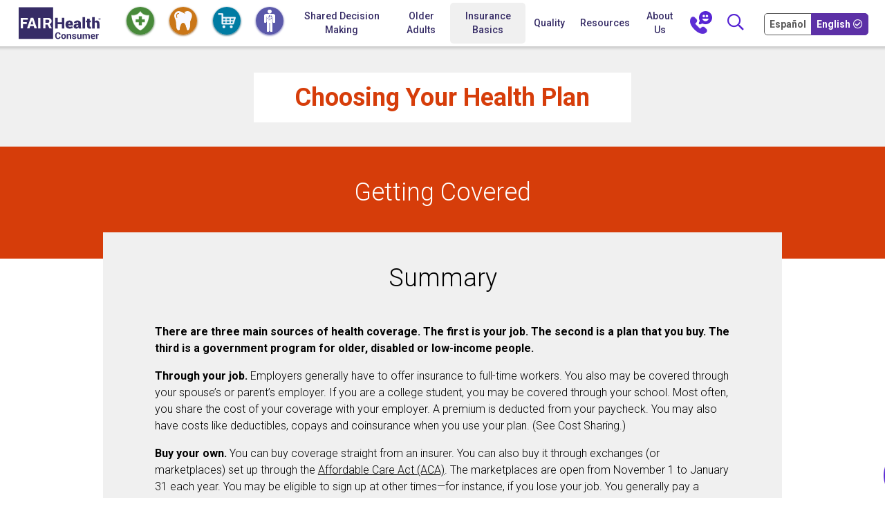

--- FILE ---
content_type: text/html; charset=UTF-8
request_url: https://www.fairhealthconsumer.org/insurance-basics/your-health-plan/get-covered
body_size: 17337
content:
<!doctype html>
<html class="no-js" lang="en">

<head>
  <meta charset="utf-8">
  <meta http-equiv="x-ua-compatible" content="ie=edge">
  <title>Getting Covered | FAIR Health</title>
  <meta name="title" content="Getting Covered" />
  <meta name="keywords" content="Getting Covered" />
  <meta name="description" content="Getting Covered">
  <meta name="viewport" content="width=device-width, initial-scale=1, shrink-to-fit=no">
  <meta name="og:url" content="http://www.fairhealthconsumer.org/insurance-basics/your-health-plan/get-covered">
  <meta name="og:title" content="Getting Covered" />
  <meta name="og:keywords" content="Getting Covered" />
  <meta name="og:description" content="Getting Covered" />
  <meta name="og:image" content="http://www.fairhealthconsumer.org/images/Logo.svg" />
  <link rel="icon" type="image/png" href="/images/en/favicons/favicon.ico">
  <link rel="apple-touch-icon" href="/images/en/favicons/apple-touch-icon-32x32.png">
  <link rel="apple-touch-icon" sizes="76x76" href="/images/en/favicons/apple-touch-icon-76x76.png">
  
  
  <link rel="stylesheet" href="https://s3.amazonaws.com/media.fairhealth.org/css/bootstrap.4.3.1.min.css">
  <link rel="stylesheet" href="https://s3.amazonaws.com/media.fairhealth.org/css/fontawesome-5.3.1/css/all.css">
  <link href="https://fonts.googleapis.com/css?family=Roboto:300,400,500,700" rel="stylesheet">
  <link href="https://fonts.googleapis.com/css?family=Roboto+Slab:400,500,700" rel="stylesheet">
  <link rel="stylesheet" href="https://s3.amazonaws.com/media.fairhealth.org/css/ionicons.2.0.0.css" />
  <link rel="stylesheet" href="https://s3.amazonaws.com/media.fairhealth.org/css/jquery-ui.1.12.1.min.css" />
  <link rel="stylesheet" href="/css/icons.css?id=4af157f9797f389f230a">
  <link rel="stylesheet" href="/css/main.css?id=03ab8d1abb4ff0b4ea0a">
  <link rel="stylesheet" href="/css/basics.css?id=cd8b4fb20a1c9cb067e7">
  <link rel="stylesheet" href="/css/print.css?id=070db6ef3b54c4d32e1e">
  <link rel="stylesheet" href="/css/bootstrap-responsive-tabs.css?id=7aed3b40f384a02d9d98">
  <link rel="stylesheet" href="/css/fairhealthfont.css?id=c886714786fa32eaf252">
  <script src="https://s3.amazonaws.com/media.fairhealth.org/js/jquery-3.4.1.min.js"></script>
  
  <link rel="stylesheet" href="/css/consumer.css?id=15191f5674918ad8912d">
  <script>

window.Translator = {"results":{"addcost":"Add <span class=\"d-none d-md-inline\">to Total Cost<\/span>","allSpecialties":"All specialties","removecost":"Remove&nbsp;<span class=\"d-none d-md-inline\">from Total Cost<\/span>","hospitalcosts":"Hospital Cost Related to","mapcollapse":"Collapse Map","mapview":"Map View","providercost":"Provider Cost Related to","totalcostrelated":"Total Cost Related to","sortedByChargeLowHigh":"Sorted by Provider Charge: <span class=\"blue\">Low to High<\/span>","sortedByChargeHighLow":"Sorted by Provider Charge: <span class=\"blue\">High to Low<\/span>","sortedByProviderAZ":"Sorted by Provider Name: <span class=\"blue\">A-Z<\/span>","sortedByProviderZA":"Sorted by Provider Name: <span class=\"blue\">Z-A<\/span>","sortedByFacilityAZ":"Sorted by Facility Info: <span class=\"blue\">A-Z<\/span>","sortedByFacilityZA":"Sorted by Facility Info: <span class=\"blue\">Z-A<\/span>","sortedByFacilityLowHigh":"Sorted by Facility Charge: <span class=\"blue\">Low to High<\/span>","sortedByFacilityHighLow":"Sorted by Facility Charge: <span class=\"blue\">High to Low<\/span>","gender":{"All Gender":"All Genders","Female":"Female","Male":"Male"}},"cptmodules":{"ANE":"Anesthesia","ASC":"Ambulatory Surgical Center (ASC)","HCP":"Transportation, Medical Equipment and Supplies","CT3":"Medical Procedure","MED":"Medical Procedure","OPF":"Hospital (Outpatient)","HCF":"Health Care Facility"},"tooltips":{"HCP":"<p>HCPCS is a standardized coding system that is used primarily to identify products, supplies, and services, such as ambulance services and durable medical equipment, prosthetics, orthotics, and supplies (DMEPOS) when used outside a physician&#39;s office<\/p>","HCF":"<p>Cost estimates for equipment and services when billed by hospitals or other facilities.<\/p>"},"errormessages":{"invalidProc":"<p>Invalid Procedure Code or Keyword. Try again.<\/p>","selectCode":"<p>Select One Code from the options below.<\/p>","invalidZip":"<p>Invalid Zip Code or City\/State. Try again.<\/p>","notLocation":"<p>Unable to locate any records for your location. Please enter a surrounding zip code.<\/p>","onlyCodes":"You can only enter CPT codes or a valid term or select a category from the list below.","zipLocation":"We identified your zipcode ?. If this is not correct, please enter your location","invalidLocation":"We couldn't find that location"},"percentileTools":{"percentileCharges":"percentile of charges","ofCharges":"of charges","percentile":"percentile","estBasedPercentile":"Estimates are based on the [PERCENTILE]th percentile","estBasedPercentileTooltip":"In this area, [PERCENTILE]% of all provider charges or allowed values as applicable in our database are lower than or equal to this estimate. It also means that [DISCOUNT]% of the charges or allowed values are equal to or higher than this estimate. Allowed values are the amounts that insurance plans negotiate with providers that participate in their network.\n        "},"totalcosts":{"INP":"Inpatient Costs","MED":"Outpatient Costs"}};
window.CurrentModule = '/content';
window.CurrentLanguage = 'en' ;
window.CurrentLanguagePrefix = '' ;
window.CurrentGeoCodeAPIKey = 'AIzaSyC5OBbkbUwD0VoVAlw-LZ39jbQfAPKImiA';
window.CurrentGeoIPAPIKey = 'edcab980-09b4-11e9-af25-6178e3eb2ce7';
</script>  <!-- Global site tag (gtag.js) - Google Analytics -->
<script async src="https://www.googletagmanager.com/gtag/js?id=G-KLWWFMNXN4"></script>
<script>
    window.dataLayer = window.dataLayer || [];
    function gtag(){dataLayer.push(arguments);}
    gtag('js', new Date());
    gtag('config', 'G-KLWWFMNXN4');
</script>  <script>
    window.Laravel = {"csrfToken":"szysJd6ctwyYvAaqP1M7v2McTyagQOwmjLOLnIJm","cookieDomain":".www.fairhealthconsumer.org","surveyTimer":270000,"cookieSecure":true};

</script></head>

<body>
  <a class="sr-only sr-only-focusable skipmain" href="#content">Skip to main content</a>
  <nav class="navbar navbar-expand-lg fixed-top" aria-label='Primary navigation'>
  <button id="mobile-nav-button" class="navbar-toggler navbar-toggler-left" type="button" data-toggle="collapse"
    data-target="#navbarCollapse" aria-controls="navbarCollapse" aria-expanded="false"
    aria-label="Toggle navigation">
    <span class="navbar-toggler-icon"><i class="fas fa-bars"></i> </span>
  </button>
      <a class="navbar-brand" href="/" aria-label='Home'>
      <img src="/images/en/custom/fh/FH-logo.svg" alt="FAIR Health" width="125" height="47">
    </a>
        <div class='languagebar mobile-language'>
      <div class="slider">
                  <a href="/es/insurance-basics/your-health-plan/get-covered">
                <span
          class="btn-lang slider-left "><strong>ES</strong></span>
                  </a>
                        <span
          class="btn-lang slider-right active"><strong>EN</strong></span>
              </div>
    </div>
    <div class="collapse navbar-collapse justify-content-center">
    <ul class="nav main-nav">
      <li class="nav-item">
        <a data-link="medical"
          class="nav-link green trackClick "
          href="/medical"><i class='nav-medical' data-toggle="navToolTipMedical"
            title="Medical and Hospital Costs"></i><span
            class="sr-only">Medical and Hospital Costs</span></a>
      </li>
      <li class="nav-item">
        <a data-link="dental"
          class="nav-link green trackClick "
          href="/dental/"><i class='nav-dental' data-toggle="navToolTipDental"
            title="Dental Costs"></i><span
            class="sr-only">Dental Costs</span></a>
      </li>
      <li class="nav-item">
        <a data-link="shoppable-services"
          class="nav-link green trackClick "
          href="/shoppable-services"><i class='nav-shoppable' data-toggle="navToolTipShoppable"
            title="Shoppable Services"></i><span
            class="sr-only">Shoppable Services</span></a>
      </li>
      <li class="nav-item">
        <a data-link="anatomy"
          class="nav-link green trackClick "
          href="/medical"><i class='nav-body' data-toggle="navToolTipBody"
            title="Body Part Procedure Locator"></i><span
            class="sr-only">Body Part Procedure Locator</span></a>
      </li>
      <li class="nav-item">
        <a id="a-shared-decision-making"
          class="nav-link "
          href="/shared-decision-making"
          aria-label="Home
                    Shared Decision Making">Shared Decision Making</a>
      </li>
      <li class="nav-item">
        <a id="for-older-adults"
          class="nav-link "
          href="/for-older-adults">Older Adults</a>
      </li>
      <!--li class="navbar-separator">&nbsp;</li-->
      <li class="nav-item dropdown">
        <a id="a-basics"
          class="nav-link activeNav"
          href="/insurance-basics/home" role="button">Insurance Basics</a>
        <!-- div class="dropdown-menu insurance" id="InsuranceBasics">
          <a class="dropdown-item" href="/insurance-basics/home"
            aria-label="">
            <i class="fh-icon-home"></i>
            Home </a>
          <a class="dropdown-item" href="/insurance-basics/your-health-plan"> <i
              class="fh-icon-health"></i> Choosing Your Health Plan </a>
          <a class="dropdown-item" href="/insurance-basics/your-costs"
            aria-label="Your Costs"> <i class="fh-icon-dollar-sign"></i>
            Your Costs </a>
          <a class="dropdown-item" href="/insurance-basics/healthcare"> <i
              class="fh-icon-network"></i>
            Choosing Your Healthcare Provider</a>
          <a class="dropdown-item" href="/insurance-basics/dental"> <i class="fh-icon-dental"></i>
            Dental Coverage</a>
          <a class="dropdown-item" href="/insurance-basics/your-bill"> <i class="fh-icon-know"></i>
            Understanding Your Bill</a>
          <a class="dropdown-item" href="/insurance-basics/your-rights"> <i
              class="fh-icon-rights"></i>
            Your Rights</a>
          <a class="dropdown-item" href="/insurance-basics/surprise-billing"
            aria-label="Surprise Billing
                        Insurance Basics">
            <i class="fh-icon-surp-billiing"></i>
            Surprise Billing</a>
          <a class="dropdown-item" href="/insurance-basics/shared-decision"
            aria-label="Insurance Basics
                        Shared Decision Making">
            <i class="fh-icon-shared-decision"></i>
            Shared Decision Making</a>
        </div -->
      </li>
      <li class="nav-item">
        <a id="a-quality" class="nav-link "
          href="/quality">Quality</a>
      </li>
      <li class="nav-item dropdown">
        <a id="a-resources"
          class="nav-link "
          href="/resources/costs" role="button">Resources</a>
        <!-- div class="dropdown-menu insurance">
          <a class="dropdown-item" href="/resources/costs"
            aria-label=" Costs"><i
              class="fh-icon-dollar-sign"></i>
            Costs</a>
          <a class="dropdown-item" href="/resources/providers"><i class="fh-icon-location"></i>
            Locate Providers</a>
          <a class="dropdown-item" href="/resources/insurance"> <i class="fh-icon-handshake"></i>
            Insurance Appeals and Assistance</a>
          <a class="dropdown-item" href="/resources/quality"> <i class="fh-icon-quality"></i>
            Quality of Care, Literacy and Reform</a>
          <a class="dropdown-item" href="/resources/wellness"> <i class="fh-icon-bike"></i>
            Wellness</a>
          <a class="dropdown-item" href="/resources/dental"> <i class="fh-icon-dental"></i>
            Dental/ Oral Health </a>
          <a class="dropdown-item" href="/resources/disability"><i class="fh-icon-disability"></i>
            Disability and Condition-Specific</a>
          <a class="dropdown-item" href="/resources/palliative-care"><i
              class="fh-icon-palliative-care"></i>
            Palliative Care</a>
          <a class="dropdown-item" href="/resources/surprise-billing"
            aria-label="Surprise Billing
                        Resources"><i
              class="fh-icon-surprise-billing"></i>
            Surprise Billing</a>
          <a class="dropdown-item" href="/resources/state"><i class="fh-icon-state"></i>
            By State</a>
        </div-->
      </li>
      <!--li class="nav-item">
                <a id="a-glossary"
                    class="nav-link glossary-link "
                    href="/glossary">Glossary</a>
            </li-->
      <li class="nav-item">
        <a id="a-about"
          class="nav-link anchorLink "
          href="/#about">About Us</a>
      </li>
      <li class="nav-item">
        <a id="a-contact" class="nav-link contactus-link" data-toggle="modal" data-target="#contactUs"
          href="#" aria-label="Contact Us"><img
            alt="Contact Us" src="/images/navi/chat-11.png" width="32"
            height="33"></a>
      </li>
      <li class="nav-item search d-none d-md-block">
        <a id="a-search" class="nav-link" href="#" data-toggle='modal' data-target='#searchbar'
          aria-label="Search"><i class='far fa-search'></i></a>
      </li>
              <li class='nav-item languagebar'>
          <div class="slider">
                          <a href="/es/insurance-basics/your-health-plan/get-covered" aria-label="Cambia Tu Idioma a Español">
                        <span
              class="btn-lang slider-left "><strong>Español</strong></span>
                          </a>
                                    <span
              class="btn-lang slider-right active"><strong>English</strong></span>
                      </div>
        </li>
          </ul>
  </div>
</nav>
<div class="nav-bar fixed-top d-xl-none" id="horizontal-navigation">
  <div class="scroll-wrapper">
    <div class="scroll">
      <ul class="nav">
        <li class="nav-item">
          <a data-link="medical"
            class="nav-link green trackClick "
            href="/medical">Medical Costs</a>
        </li>
        <li class="nav-item">
          <a data-link="dental"
            class="nav-link green trackClick "
            href="/dental/">Dental Costs</a>
        </li>
        <li class="nav-item">
          <a data-link="shoppable-services"
            class="nav-link green trackClick "
            href="/shoppable-services">Shoppable Services</a>
        </li>
        <li class="nav-item">
          <a data-link="anatomy"
            class="nav-link green trackClick "
            href="/medical">Body Part Procedure Locator</a>
        </li>
        <li class="nav-item">
          <a id="a-shared-decision-making2"
            class="nav-link "
            href="/shared-decision-making"
            aria-label="Home
                        Shared Decision Making">Shared Decision Making</a>
        </li>
        <li class="nav-item">
          <a id="for-older-adults2"
            class="nav-link "
            href="/for-older-adults">Older Adults</a>
        </li>
        <li class="navbar-separator">&nbsp;</li>
        <li class="nav-item dropdown">
          <a id="a-basics2"
            class="nav-link activeNav"
            href="/insurance-basics/home"
            role="button">Insurance Basics</a>
          <!-- div class="dropdown-menu scroll-sub-nav insurance" id="InsuranceBasics2">
            <a class="dropdown-item" href="/insurance-basics/home"
              aria-label="Insurance Basics Home"><img src="/images/icon-home.svg"
                alt="" width='33' height='30' />
              Home</a>
            <a class="dropdown-item" href="/insurance-basics/your-health-plan"><img
                src="/images/icon-health.svg" alt="" width='28' height='30' />
              Choosing Your Health Plan</a>
            <a class="dropdown-item" href="/insurance-basics/your-costs"><img
                src="/images/icon-dollar.svg" alt="" width='16' height='30' />
              Your Costs</a>
            <a class="dropdown-item" href="/insurance-basics/healthcare"><img
                src="/images/icon-network.svg" alt="" width='26' height='30' />
              Choosing Your Healthcare Provider</a>
            <a class="dropdown-item" href="/insurance-basics/dental"><img
                src="/images/icon-dental.svg" alt="" width='42' height='30' />
              Dental Coverage</a>
            <a class="dropdown-item" href="/insurance-basics/your-bill"><img
                src="/images/icon-know.svg" alt="" width='30' height='30' />
              Understanding Your Bill</a>
            <a class="dropdown-item" href="/insurance-basics/your-rights"><img
                src="/images/icon-rights.svg" alt="" width='30' height='30' />
              Your Rights</a>
            <a class="dropdown-item" href="/insurance-basics/surprise-billing"
              aria-label="Insurance Basics Surprise Billing">
              <img src="/images/icon-surp-billiing-green.svg" alt="" width='38'
                height='30' />Surprise Billing</a>
            <a class="dropdown-item" href="/insurance-basics/shared-decision"> <img
                src="/images/icon-surp-billiing-green.svg" alt="" width='38' height='30' />
              Shared Decision Making</a>
          </div-->
        </li>
        <li class="nav-item">
          <a id="a-quality2" class="nav-link "
            href="/quality">Quality</a>
        </li>
        <li class="nav-item dropdown">
          <a id="a-resources2"
            class="nav-link "
            href="/resources/costs" role="button">Resources</a>
          <!-- div class="dropdown-menu scroll-sub-nav insurance">
            <a class="dropdown-item" href="/resources/costs"
              aria-label=" Costs">
              <img src="/images/icon-green-dollar-sign.svg" alt="" width='17' height='30' />
              Costs</a>
            <a class="dropdown-item" href="/resources/providers"> <img
                src="/images/icon-green-location.svg" alt="" width='18' height='30' />
              Locate Providers</a>
            <a class="dropdown-item" href="/resources/insurance"> <img
                src="/images/icon-green-handshake.svg" alt="" width='28' height='30' />
              Insurance Appeals and Assistance</a>
            <a class="dropdown-item" href="/resources/quality"> <img
                src="/images/icon-green-quality.svg" alt="" width='47' height='30' />
              Quality of Care, Literacy and Reform</a>
            <a class="dropdown-item" href="/resources/wellness"> <img
                src="/images/icon-green-bike.svg" alt="" width='28' height='30' />
              Wellness</a>
            <a class="dropdown-item" href="/resources/dental"> <img src="/images/icon-dental.svg"
                alt="" width='42' height='30' />
              Dental/ Oral Health
            </a>
            <a class="dropdown-item" href="/resources/disability"> <img
                src="/images/icon-green-disability.svg" alt="" width='26' height='30' />
              Disability and Condition-Specific</a>
            <a class="dropdown-item" href="/resources/palliative-care">
              <img src="/images/icon-green-palliativecare.svg" alt="" width='30' height='30' />
              Palliative Care</a>
            <a class="dropdown-item" href="/resources/surprise-billing"
              aria-label="Surprise Billing Resources"><img
                src="/images/icon-green-surprise-billing.svg" alt="" width='46'
                height='30' />Surprise Billing</a>
            <a class="dropdown-item" href="/resources/state"> <img
                src="/images/icon-green-state.svg" alt="" width='46'
                height='30' />By State</a>
          </div-->
        </li>
        <!--li class="nav-item">
          <a id="a-glossary2"
            class="nav-link glossary-link "
            href="/glossary">Glossary</a>
        </li-->
        <li class="nav-item">
          <a id="a-about2"
            class="nav-link anchorLink "
            href="/#about">About Us</a>
        </li>
        <li class="nav-item">
          <a id="a-contact2" class="nav-link contactus-link" data-toggle="modal" data-target="#contactUs"
            href="#">Contact Us</a>
        </li>
      </ul>
    </div>
  </div>
</div>
<div class="hide" id="navbarCollapse">
  <div class="row justify-content-center">
    <div class="col-10 close-section text-left">
      <i role="button" tabindex="0" id="close-mobile-menu"
        class="fal fa-window-close navbar-toggler navbar-toggler-left purple" data-toggle="collapse"
        data-target="#navbarCollapse" aria-controls="navbarCollapse" aria-expanded="false"
        aria-label="Toggle navigation"></i>
      <span class='subnav-back custom-color-primary' role="button" data-toggle="collapse"
        data-target="#navbarCollapse" aria-controls="navbarCollapse" aria-expanded="false"
        aria-label="Toggle navigation Close"><strong>Close</strong></span>
    </div>
    <div class="col-11 search-section">
      <form id="cse-search-box" onsubmit="return search_go('searchbarterm');return false;">
        <fieldset>
          <legend class="sr-only sr-only-focusable">Enter</legend>
          <div class="input-group">
            <label for="searchbarterm" class="sr-only">Search</label>
            <input tabindex="0" class="searchbox form-control" type='text' id='searchbarterm'
              name='searchbarterm' placeholder='Search' />
            <div class="input-group-append">
              <i tabindex="0" class='fa fa-search input-group-text' onclick="search_go('searchbarterm');"
                onkeypress="search_go('searchbarterm');"></i>
            </div>
          </div>
        </fieldset>
      </form>
    </div>
  </div>
  <ul class="menu" id="mobilemenu">
    <li>
      <a data-link="medical" class="nav-link btn button purple-btn trackClick"
        href="/medical">Medical Costs</a>
    </li>
    <li>
      <a data-link="dental" class="nav-link btn button purple-btn  trackClick"
        href="/dental/">Dental Costs</a>
    </li>
    <li>
      <a data-link="shoppable-services" class="nav-link btn button purple-btn  trackClick"
        href="/shoppable-services">Shoppable Services</a>
    </li>
    <li>
      <a data-link="anatomy" class="nav-link btn button purple-btn trackClick"
        href="/medical">Body Part Procedure Locator</a>
    </li>
    <li>
      <a id="a-shared-decision-making3"
        class="nav-link "
        href="/shared-decision-making"
        aria-label="Home
                Shared Decision Making">Shared Decision Making</a>
    </li>
    <li class="nav-item">
      <a id="for-older-adults3"
        class="nav-link "
        href="/for-older-adults">Older Adults</a>
    </li>
    <li>
      <a id="homepage" class="nav-link" href="/">Home</a>
    </li>
    <li>
      <a class="nav-link toggle-menu collapsed" data-parent="#mobilemenu" data-toggle="collapse" href="#IB"
        aria-expanded="false" aria-controls="IB">Insurance Basics</a>
      <ul id="IB" class="collapse">
        <li> <a class="dropdown-item" href="/insurance-basics/home"
            aria-label="">
            Home </a> </li>
        <li> <a class="dropdown-item" href="/insurance-basics/your-health-plan">
            Choosing Your Health Plan </a> </li>
        <li> <a class="dropdown-item" href="/insurance-basics/your-costs">
            Your Costs </a> </li>
        <li> <a class="dropdown-item" href="/insurance-basics/healthcare">
            Choosing Your Healthcare Provider </a> </li>
        <li> <a class="dropdown-item" href="/insurance-basics/dental">
            Dental Coverage</a> </li>
        <li> <a class="dropdown-item"
            href="/insurance-basics/your-bill">Understanding Your Bill</a>
        </li>
        <li> <a class="dropdown-item"
            href="/insurance-basics/your-rights">Your Rights</a>
        </li>
        <li> <a class="dropdown-item" href="/insurance-basics/surprise-billing"
            aria-label="Insurance Basics Surprise Billing">Surprise Billing</a>
        </li>
        <li> <a class="dropdown-item" href="/insurance-basics/shared-decision">
            Shared Decision Making</a>
        </li>

      </ul>
    </li>
    <li>
      <a id="a-quality3" class="nav-link "
        href="/quality">Quality</a>
    </li>
    <li>
      <a class="nav-link toggle-menu collapsed" data-parent="#mobilemenu" data-toggle="collapse" href="#resources"
        aria-expanded="false" aria-controls="resources">Resources </a>
      <ul id="resources" class="collapse">
        <li>
          <a class="dropdown-item" href="/resources/costs"
            aria-label=" Costs">
            Costs</a>
        </li>
        <li>
          <a class="dropdown-item" href="/resources/providers">
            Locate Providers</a>
        </li>
        <li>
          <a class="dropdown-item" href="/resources/insurance">
            Insurance Appeals and Assistance</a>
        </li>
        <li>
          <a class="dropdown-item" href="/resources/quality">
            Quality of Care, Literacy and Reform</a>
        </li>
        <li>
          <a class="dropdown-item" href="/resources/wellness">
            Wellness</a>
        </li>
        <li>
          <a class="dropdown-item" href="/resources/dental">
            Dental/ Oral Health </a>
        </li>
        <li>
          <a class="dropdown-item" href="/resources/disability">
            Disability and Condition-Specific</a>
        </li>
        <li>
          <a class="dropdown-item" href="/resources/palliative-care">
            Palliative Care
          </a>
        </li>
        <li>
          <a class="dropdown-item" href="/resources/surprise-billing"
            aria-label="Surprise Billing
                        Resources">
            Surprise Billing
          </a>
        </li>
        <li>
          <a class="dropdown-item" href="/resources/state">
            By State</a>
        </li>
      </ul>
    </li>
    <!-- li>
      <a id="a-glossary3" class="nav-link glossary-link "
        href="/glossary">Glossary</a>
    </li -->
    <li>
      <a id="a-aboutus3" class="nav-link anchorLink"
        href="/#about">About Us</a>
    </li>
          <li>
        <a id="a-newsletter3" class="nav-link "
          href="/newsletters">Newsletters</a>
      </li>
        <li>
      <a id="a-contact3" class="nav-link contactus-link" data-toggle="modal" data-target="#contactUs"
        href="#">Contact Us</a>
    </li>
  </ul>
</div>
  <div id="content" role="main" class="basics article">
  <div class="row justify-content-sm-center justify-content-center bg-gray top">
    <div class="col-sm-10  col-md-7 col-lg-5 white">
      <a href="/insurance-basics/your-health-plan"><h1 class="text-center">Choosing Your Health Plan</h1></a>
    </div>
  </div>
  <div class="row justify-content-center basics-bg title">
    <div class="col-md-12">
      <h2>Getting Covered</h2>
    </div>
  </div>
  <div class="row white justify-content-md-center">
    <div class="col-md-12">
      <div class="row justify-content-center">
        <div class="col-lg-9 col-md-11 bg-gray summary">
          <h2>Summary</h2>
          <p>
            <strong>There are three main sources of health coverage. The first is your job. The second is a plan that you buy. The third is a government program for older, disabled or low-income people.</strong>
          </p>
          <p>
            <strong>Through your job.</strong> Employers generally have to offer insurance to full-time workers. You also may be covered through your spouse’s or parent’s employer. If you are a college student, you may be covered through your school. Most often, you share the cost of your coverage with your employer. A premium is deducted from your paycheck. You may also have costs like deductibles, copays and coinsurance when you use your plan. (See Cost Sharing.)
          </p>
          <p>
            <strong>Buy your own.</strong> You can buy coverage straight from an insurer. You can also buy it through exchanges (or marketplaces) set up through the <a href="/insurance-basics/your-rights/affordable-care-act">Affordable Care Act (ACA)</a>. The marketplaces are open from November 1 to January 31 each year. You may be eligible to sign up at other times—for instance, if you lose your job. You generally pay a monthly premium for coverage. If you buy a plan through the marketplace, you might qualify for help paying your premium. You may also have costs like deductibles, copays and coinsurance.
          </p>
          <p>
            To buy a marketplace plan, visit <a href="https://www.healthcare.gov/" target="_blank" title="Opens in a new window">www.healthcare.gov</a>, or your state’s marketplace site. You’ll see the costs and benefits for all of the plans in your area. You can also find out whether you qualify for premium help. Call 800-318-2596 for help understanding the different plan choices. Or, visit <a href="https://localhelp.healthcare.gov" target="_blank" title="Opens in a new window">localhelp.healthcare.gov</a> to find in-person help near you.
          </p>
          <p>
            <strong>Public programs.</strong> Medicare gives low-cost health coverage to older adults and disabled people. Medicaid covers people who cannot pay for a plan. Does your family earn too much to get Medicaid? Your children may still qualify for low-cost coverage through the Children’s Health Insurance Program (CHIP). Medicare is national, but eligibility rules and coverage for Medicaid and CHIP differ for each state. For questions about Medicare, visit <a href="https://www.medicare.gov" target="_blank" title="Opens in a new window">www.medicare.gov</a>. Visit <a href="https://www.healthcare.gov/" target="_blank" title="Opens in a new window">www.healthcare.gov</a> to see if you qualify for Medicaid or CHIP, and to join.
          </p>
          <button class="full-article">
            Read Full Article
          </button>
        </div>
      </div>
    </div>
  </div>
  <div id="full-article" class="">
    <div class="row justify-content-center basics-bg">
      <div class="col-md-8 pad-top">
        <div class="icon-business-tree center icon"></div>
        <h3 class="text-center">Private and Public Sources of Health Coverage </h3>
        <p>
          Health insurance can help protect you and your family from unaffordable healthcare costs. There are three main sources
        of coverage: your employer, individual plans and government programs (public insurance).
        </p>
      </div>
    </div>
    <div class="row bg-gray">
      <div class="col-md-12">
        <div class="row justify-content-center">
          <div class="col-md-9 white m-0 col-icon">
            <div class="row">
              <div class="col-md-2">
              </div>
              <div class="col-md-9">
                <h3 class="left">Through Your Job or a Family Member’s Job</h3>
              </div>
            </div>
            <div class="row">
              <div class="col-md-2">
                <div class="icon-digging icon"></div>
              </div>
              <div class="col-md-9">
                <p>
                  Most people in the U.S. get health coverage through their jobs. In general, employers are required to offer insurance to full-time staff. You may also be covered through your spouse or parent if their employer provides family coverage, or, if you are a college student, through your school.
                </p>
              </div>
            </div>
            <div class="row">
              <div class="col-md-2">
                <div class="icon-list icon middle"></div>
              </div>
              <div class="col-md-9">
                <p>
                  Your employer may run their own “self-administered” plan, or buy a plan through an insurance carrier that they then offer to you. Some employers just offer one plan, while others give you a range to choose from, all with different benefits and costs. You may have the option of covering yourself or your whole family, or choosing <a href="/insurance-basics/your-health-plan/type-of-health">between different plan types</a> like HMOs, PPOs or high-deductible plans. Generally, you pay a monthly premium that comes out of your paycheck automatically, and your employer pays a portion as well. You will also usually have <a href="/insurance-basics/your-health-plan/cost-sharing">some out-of-pocket costs</a> when you use your coverage, like deductibles, co-payments and co-insurance.
                </p>
              </div>
            </div>
            <div class="row">
              <div class="col-md-2">
                <div class="icon-person-arrows icon"></div>
              </div>
              <div class="col-md-9">
                <p>
                  If you work for a union that has agreements with more than one employer, you may be able to keep your coverage when you change jobs. If you just work for one employer, your coverage will end when you leave your job.  You also may lose your insurance if you become a part-time employee. But, you may be eligible for COBRA continuation coverage, which allows you to stay in the plan for a time by paying the full cost of coverage yourself.
                </p>
              </div>
            </div>
          </div>
        </div>
      </div>
    </div>
    <div class="row basics-bg justify-content-md-center">
      <div class="col-lg-5 col-md-6 pad-bottom">
        <div class="icon-cart icon center"></div>
        <h3 class="text-center">Buy Your Own </h3>
        <hr>
        <p>
          If you aren’t covered through your job or a family member’s job, you can buy coverage directly from an insurance company, or through special marketplaces set up through the Affordable Care Act.
        </p>
      </div>
    </div>
    <div class="row bg-gray">
      <div class="col-md-12">
        <div class="row justify-content-center">
          <div class="col-md-9 white market">
            <div class="row">
              <div class="col-md-2">
              </div>
              <div class="col-md-9">
                <h3 class="left">Marketplace Plans</h3>
              </div>
            </div>
            <div class="row">
              <div class="col-md-2">
                <div class="icon-market icon flex"></div>
              </div>
              <div class="col-md-9">
                <p>
                  Your own state may have a marketplace website, or you can visit the national marketplace at <a href="https://www.healthcare.gov/" target="_blank" title="Opens in a new window">www.healthcare.gov</a>.  When you apply for coverage through the marketplace, you’ll answer a series of questions about your income, family size, and other factors to find plans near you, and determine if you are eligible for a tax subsidy to help pay your premium. Then, you will need to decide whether you want single or family coverage, and choose from a range of plans with different benefits and costs. Besides the monthly premium, you will usually have some out-of-pocket costs when you use your coverage, like deductibles, co-payments and co-insurance.  Anyone may enroll in a health plan through the marketplace from November 1 to January 31. Some people may be eligible to enroll during other times of the year. In some cases, you can also buy a plan at other times of the year, for instance, if you lose your coverage because you leave your job or your work hours are reduced.
                </p>
              </div>
            </div>
            <div class="row">
              <div class="col-md-2">
                <div class="icon-bars-orange icon middle"></div>
              </div>
              <div class="col-md-9">
                <p>
                  The marketplace offers four levels of plans. Each level is priced differently and covers a different amount of the cost of your care. “Bronze” plans have the lowest monthly premiums, but you will pay higher co-pays and deductibles when you need care. “Platinum” plans have the highest monthly premiums, but have low co-pays and deductibles. If you have a chronic condition, or need care regularly, you may want to choose a platinum-level plan to control your out-of-pocket costs. Or, if you are young and generally healthy, the low premiums of a bronze plan may outweigh the higher costs you’ll pay when you do occasionally visit the doctor.  Some individuals, like young adults under 30 who are facing a financial or other hardship, may also be able to buy “catastrophic” plans. These plans have very low premiums, but the deductibles are extremely high. They are only meant to protect you in the case of a very serious accident or illness.
                </p>
              </div>
            </div>
            <div class="row">
              <div class="col-md-2">

              </div>
              <div class="col-md-9">
                <p>
                  The chart below shows how much of the cost of your care you can expect to pay at each Marketplace plan level. This does not include your monthly premium. Keep in mind that this is an estimate of the total cost of your care over the year, not the amount for a specific service or treatment.
                </p>
              </div>
            </div>
          </div>
          <div class="col-md-9">
            <table style='border-spacing: 8px; border-collapse:collapse;'>
              <thead>
                <tr>
                  <th scope='col'>Market Plan Level</th>
                  <th scope='col'>Premium Cost</th>
                  <th scope='col'>Your plan pays</th>
                  <th scope='col'>You pay (co-pays, co-insurance, and deductibles)</th>
                </tr>
              </thead>
              <tbody>
                <tr>
                  <th scope="row" style='padding:8px'>Bronze</th>
                  <td>Lowest</td>
                  <td>60%</td>
                  <td>40%</td>
                </tr>
                <tr>
                  <th scope="row" style='padding:8px'>Silver</th>
                  <td></td>
                  <td>70%</td>
                  <td>30%</td>
                </tr>
                <tr>
                  <th scope="row" style='padding:8px'>Gold</th>
                  <td></td>
                  <td>80%</td>
                  <td>20%</td>
                </tr>
                <tr>
                  <th scope="row" style='padding:8px'>Platinum</th>
                  <td>Highest</td>
                  <td>90%</td>
                  <td>10%</td>
                </tr>
                <tr>
                  <th scope="row" style='padding:8px'>Catastrophic
                    <br>
                    (not available to everyone)</th>
                  <td></td>
                  <td>Less than 60%</td>
                  <td>More than 60%</td>
                </tr>
              </tbody>
              <tfoot>
                <tr>
                  <td colspan="4">Source: <a href="https://www.healthcare.gov/choose-a-plan/plans-categories/" target="_blank" title="Opens in a new window">https://www.healthcare.gov/choose-a-plan/plans-categories/</a></td>
                </tr>
              </tfoot>
            </table>
          </div>
          <div class="col-md-9 white px-3">
            <p>
              Sorting through all this information can be difficult, so many community-based organizations have trained “health insurance navigators” to guide people through their plan choices and help them enroll. You can find a navigator to help you in person or over the phone by visiting <a href="https://localhelp.healthcare.gov/" target="_blank" title="Opens in a new window">https://localhelp.healthcare.gov/</a>.
            </p>
          </div>
        </div>
      </div>
    </div>
    <div class="row basics-bg justify-content-center">
      <div class="col-md-8 pad-bottom">
        <h3 class="text-center">Public Programs</h3>
        <hr>
        <p>
          There are government programs that offer affordable health coverage to the elderly, disabled and people who cannot pay for a plan.
        </p>
        <div class="icon-heart-person icon center"></div>
        <p>
          Medicare covers the elderly and disabled. You become eligible for Medicare when you are 65 or older, or are permanently disabled and have been receiving a Social Security disability pension for two years.  Medicare has several different “parts” that cover different services. You can visit any doctor or provider that accepts Medicare. If your income is low, you may be able to get help paying some Medicare costs. You can apply for Medicare online at <a href="http://www.socialsecurity.gov" target="_blank" title="Opens in a new window">www.socialsecurity.gov</a>, or at your local Social Security office.
        </p>
      </div>
    </div>
    <div class="row bg-gray">
      <div class="col-md-12">
        <div class="row justify-content-center">
          <div class="col-lg-9 col-md-11 white neg-marg-top two-col px-3">
            <p>
              <strong>Medicare Part A</strong> covers hospital care, and there is no monthly premium.  However, there is a yearly deductible, and co-insurance if you are in the hospital for more than 60 days.
            </p>
            <p>
              <strong>Medicare Part B</strong> covers doctors’ visits and medical services, and there is a monthly premium based on your income.  You also pay 20 percent of the cost for doctor’s visits and most medical services.
            </p>
            <p>
              <strong>Medicare Part D</strong> covers prescription benefits. Medicare does not offer these plans directly. Instead, you purchase a Part D plan through a private insurer. The monthly premium for your plan will depend on your income, and the amount of coverage that you choose.  You may also have co-pays for your medications, and have to choose medicines from a preferred list, or formulary.
            </p>
            <p>
              <strong>To help cover costs</strong> that Medicare does not pay, you can enroll in a Medicare Advantage Plan (Medicare Part C).
              These plans usually cover prescription drugs, your 20 percent co-insurance for medical services, and extra benefits that regular Medicare does not offer, like vision, hearing and dental.  You purchase these plans through a private insurer, and they operate like private insurance. You use a specific provider network, usually an HMO or PPO.  You generally pay the monthly Part B premium, and may also have an additional Medicare Advantage premium, depending on the plan you choose.
            </p>
          </div>
          <div class="col-lg-9 col-md-11 white px-3">
            <div class="icon-hand-people icon center"></div>
            <h3 class="text-center">Medicaid covers people who cannot afford health insurance.</h3>
            <p>
              States administer their own Medicaid programs, and eligibility, coverage and costs are different in each state. In some states, all adults below a certain income level are eligible. Your eligibility depends on factors like your age, income, your citizenship or immigration status, the number of people in your family, whether you are pregnant, and whether you have a disability. If you apply for coverage through <a href="https://www.healthcare.gov/" target="_blank" title="Opens in a new window">Healthcare.gov</a>, or your state’s health insurance marketplace, the site will automatically determine if you are eligible for Medicaid in your state. Most state programs have co-payments, co-insurance and deductibles, but they are very low. You can apply for Medicaid any time, and do not have to wait for an open enrollment period.
            </p>
            <p>
              The Children’s Health Insurance Program (CHIP) covers children whose family income is too high to be eligible for Medicaid. Some state programs also cover parents and pregnant women. States administer their own CHIP programs, so eligibility, coverage and costs may be different from state to state. Most state programs have co-payments, co-insurance and deductibles,
              but they are very low. You can apply for CHIP any time, even outside open
              enrollment periods.
            </p>
          </div>
          <div class="col-lg-9 col-md-11 white px-3">
            <h3 class="text-center">If you are covered by more than one plan</h3>
            <p>
              In some cases, you may be covered by more than one health plan. You might qualify for both Medicare and Medicaid, or you and your spouse may both have family coverage through your employers.  In that case, the two plans will “coordinate” the payments for your care. Make sure to show both your health insurance ID cards when you visit the doctor or get care.
              <br>
              Please keep in mind that the medical and dental reimbursement cost estimates that you receive from the FAIR Health consumer website are relevant for private health plans, not public insurance plans.
            </p>
            <p>
              If you don’t have coverage through your job, visit <a href="https://www.healthcare.gov/" target="_blank" title="Opens in a new window">www.healthcare.gov</a> first. After answering some questions, you will learn about individual plans in your area, whether you qualify for a tax subsidy to help pay for your plan, and if you are eligible for public coverage, like Medicaid or CHIP.  If you need help sorting through your marketplace options and finding the best plan for you, you can call a navigator at (800) 318-2596 or visit <a href="https://localhelp.healthcare.gov/" target="_blank" title="Opens in a new window">https://localhelp.healthcare.gov/</a> to find in-person assistance near you.
            </p>
            <p>
              If you have questions about Medicare coverage, or to find a Medicare Prescription Drug Plan or Medicare Advantage Plan, visit <a href="https://www.medicare.gov" target="_blank" title="Opens in a new window">www.medicare.gov</a>.
            </p>
          </div>
        </div>
      </div>
    </div>
    <div class="row basics-bg justify-content-md-center">
      <div class="col-lg-9 col-md-11">
        <h3 class="text-center">Your Action Plan</h3>
        <hr>
        <p>
          When choosing a health plan through your employer, the marketplace or a private insurer, ask:
        </p>
        <ul class="action two-col-no-border">
          <li>
            What type of plans are offered?
          </li>
          <li>
            How much does each cost?
          </li>
          <li>
            Is there a deductible? How much are co-pays and co-insurance?
          </li>
          <li>
            Are your current doctors in the network?
          </li>
          <li>
            Is your preferred hospital?
          </li>
          <li>
            If you are buying a plan through the marketplace, make sure your doctors participate in that insurer’s marketplace plan, which is sometimes smaller than their regular network.
          </li>
          <li>
            How many network providers are close to where you live and work?
          </li>
          <li>
            Does the plan cover out-of-network care, and if so, what does it pay?
          </li>
        </ul>
      </div>
    </div>
  </div>
  <div class="row justify-content-center bg-gray">
      <div class="col-md-12">
        <div class="row justify-content-center">
          <div class="col-lg-8 col-md-11 basics-bg more-to-read">
            <h2>More articles to read</h2>
          </div>
        </div>
      </div>
      <div class="col-md-12">
        <div class="row justify-content-center">
          <div class="col-lg-7 col-md-10 white more-articles">
                            <a href="/insurance-basics/your-health-plan/limited-health-plans">
                  <div class="row justify-content-center more-article">
                    <div class="col-lg-9 col-md-12">
                      <div class="title">
                        Limited Health Plans: AHPs and STLD Plans                      </div>
                      <div class="desc">
                        New rules have expanded access to two types of limited health insurance plans. They are association health plans (AHPs) and short-term, limited duration (STLD) health plans. Because they don’t have to follow the Affordable Care Act, these plans can cost less than regular health plans. But, they have limitations you should know.                      </div>
                      <hr>
                    </div>
                  </div>
                </a>
                            <a href="/insurance-basics/your-health-plan/cost-sharing">
                  <div class="row justify-content-center more-article">
                    <div class="col-lg-9 col-md-12">
                      <div class="title">
                        Cost Sharing                      </div>
                      <div class="desc">
                        Health insurance protects you from paying the full cost of your care. But, you will likely still have to pay some money out of your pocket. Almost all plans call for &ldquo;cost sharing&rdquo;. That means your insurer pays for part of your care, and you pay for part.                       </div>
                      <hr>
                    </div>
                  </div>
                </a>
                            <a href="/insurance-basics/your-health-plan/self-insured">
                  <div class="row justify-content-center more-article">
                    <div class="col-lg-9 col-md-12">
                      <div class="title">
                        Insured and Self-Insured Plans                      </div>
                      <div class="desc">
                        Employers offer health coverage to their workers in several ways. Some buy an &ldquo;off the shelf&rdquo; plan from a commercial insurance company.                      </div>
                      <hr>
                    </div>
                  </div>
                </a>
                      </div>
        </div>
      </div>
    </div>
</div>
  <div id="fixedChatButton"><img alt="Contact Us" src="/images/chat-button.png" width="87" height="87" data-toggle="modal" data-target="#contactUs"></div>  <!-- Survey Modal -->
<div class="modal fade" id="surveyModal" tabindex="-1" role="dialog" aria-hidden="true">
  <div class="modal-dialog" role="document">
    <div class="modal-content">
      <div class="modal-header">
        <button type="button" class="close" data-dismiss="modal" aria-label="Close">
          <i class="far fa-window-close"></i>
        </button>
      </div>
      <div class="modal-body">

        <p>
          <strong>Help us improve our site to better meet your needs!</strong>
        </p>
      </div>
      <div class="modal-footer">
        <a href="#" class="button surveyButton">Take a Brief Survey Now</a>
      </div>
    </div>
  </div>
</div>
<!-- End of Survey Model -->
<!-- Consumer Use Modal -->
<div class="modal fade" id="consumerUse" tabindex="-1" role="dialog" aria-hidden="true">
  <div class="modal-dialog" role="document">
    <div class="modal-content">
      <div class="modal-header justify-content-center">
        <h4>Terms of Use</h4>
      </div>
      <div class="modal-body test-i">
        <p style='line-height:initial'>
          <strong>FOR CONSUMER USE:</strong><span style="white-space: nowrap"> I agree to FAIR Health&acute;s Terms of Use </span>
        </p>
        <div id='terms-of-use'></div>
        <!--iframe title="Read Terms of Use" src='/terms-of-use-src' class="terms-of-use-iframe"></iframe-->
      </div>
      <div class="modal-footer">
        <form id='aggrementfrm' name='aggrementfrm' method='post'>
          <input type="hidden" name="_token" value="szysJd6ctwyYvAaqP1M7v2McTyagQOwmjLOLnIJm">
          <input type='hidden' name='type' value=''>
          <input type='hidden' name='pid' value=''>
          <button class="button agree"  aria-label="Agree - Click here if you agree with the Terms of Use">Agree <i class="slide-in fa fa-chevron-right"></i></button>
          <button class="cancel" aria-label="Cancel - Click here if you disagree with the Terms of Use" data-dismiss="modal">Cancel</button>
        </form>
      </div>
    </div>
    <div class="modal-content business">
      <p>
        <strong>FOR BUSINESS USE:</strong>&nbsp;Go to <a href="https://www.fairhealth.org" target="_blank" title="Opens in a new window">fairhealth.org</a>
      </p>
    </div>
  </div>
</div>
<!-- End of Consumer Use Model -->
<!-- Contact Us Modal -->
<div class="modal fade" id="contactUs" tabindex="-1" role="dialog" aria-hidden="true">
    <div class="modal-dialog" role="document">
        <div class="modal-content">
            <div class="modal-header purple">
                <button type="button" class="close" data-dismiss="modal" aria-label="Close">
                    <i class="fal fa-times"></i>
                </button>
                <h4><img alt="" width="46" height="46" src='/images/white-chat-button2.png'
                        style="display:inline-block;margin-right:1rem;">Need Help? Call</h4>
            </div>
            <div class="modal-body">
                <div class="contact-white-box">
                    <h2>1-855-566-5871</h2>
                </div>
                <div class="hours">
                    <p>
                        Speak to a Live Agent
                    </p>
                    <p>
                        Monday-Friday 9am - 6pm EST
                    </p>
                </div>
                <div class="tab-content">
                    <div class="tab-pane active" id="consumers" role="tabpanel">
                        <div id='contactFormMsg' class='hide'>Your request has been sent. One of our customer service reps will contact you shortly.</div>
                        <p class='oremail'>Or Email</p>
                        <form id='contactfrm' name='contactfrm' method="post"
                            style="margin: 10px auto 0;background-color: #fff;padding: 19px 9px 9px;">
                            <input type="hidden" name="_token" value="szysJd6ctwyYvAaqP1M7v2McTyagQOwmjLOLnIJm">
                            <div aria-live="assertive" class="error-message"></div>
                            <div class="form-group">
                                <label for="fName">Name<sup>*</sup></label>
                                <input type="text" class="form-control" id="fName" name="fName" placeholder="" required>
                            </div>
                            <div class='providerFormFields hide'>
                                <div class="form-group">
                                    <label for="fSpecialty">Specialty<sup>*</sup></label>
                                    <input type="text" class="form-control" id="fSpecialty" name="fSpecialty" required>
                                    <div id="fSpecialtyHint" style="display:none">Please provide your specialty</div>
                                </div>
                                <div class="form-group">
                                    <label for="fPhone">Phone (optional)</label>
                                    <input type="text" class="form-control" id="fPhone" name="fPhone" required>
                                </div>
                            </div>
                            <div class="form-group">
                                <label for="fEmail">Email<sup>*</sup></label>
                                <input type="email" class="form-control" id="fEmail" name="fEmail" required
                                    placeholder="">
                                <div id="fEmailHint" style="display:none">Please provide a valid email address</div>
                            </div>
                            <div class="form-group">
                                <label for="fMsg">Message<sup>*</sup></label>
                                <textarea class="form-control" id="fMsg" name="fMsg" rows="8"></textarea>
                                <div id="fMsgHint" style="display:none">Please provide a short message</div>
                            </div>
                            <input type='hidden' value='consumer' name='supportType' id='supportType'>
                            <button type="submit" class="button contactfrm custom-bgcolor-primary"
                                name="Send">Send</button>
                        </form>
                    </div>
                </div>
            </div>
        </div>
    </div>
</div>
<!-- End of Contact Us Modal -->
<!--  FH Spinner modal -->
<div id="fhloadermodal" style="display: none">
    <div id="fhloader"></div>
</div>

<script>
  $(document).ready(function () {
    $.get("/terms-of-use-src", function(data) {
      $("#terms-of-use").html(data);
    });
  });
</script>  <div class="modal fade" id="searchbar" tabindex="-1" role="dialog">
  <div class="modal-dialog" role="document">
    <div class="modal-content">
      <div class="modal-body">
        <label for="searchterm" class="sr sr-only">Search for anything</label>
        <input tabindex="0" type='text' id='searchterm' name='searchterm' placeholder="Search for anything">
        <button tabindex="0" type='submit' class='btn btn-primary' id='searchtermBtn' onclick="search_go('searchterm');">Search
          <i class="far fa-search"></i>
        </button>
      </div>
    </div>
  </div>
</div>  <footer>
  <div class="row justify-content-center">
    <div class="col-md-3 col-lg-2 col-11 text-sm-center foo1">
      <img src="/images/fh-consumer-logo.png" alt="FAIR Health Consumer" class="img-fluid" width='122'
        height='48'>
    </div>
    <div class="col-md-3 col-lg-2 col-5 p-0">
      <ul class="nav">
        <li class="nav-item">
                      <a class="nav-link anchorLink" href="/#about">About Us</a>
                  </li>
        <li class="nav-item">
                      <a class="nav-link anchorLink" href="/#answer2">About Our Data</a>
                  </li>
        <li class="nav-item">
                      <a class="nav-link anchorLink" href="/#faq">Consumer FAQs</a>
                  </li>
        <li class="nav-item">
          <a class="nav-link" href="/insurance-basics/home"
            aria-label="Insurance Basics Home">Insurance Basics</a>
        </li>
        <li class="nav-item">
          <a class="nav-link" href="/glossary">Glossary</a>
        </li>
                  <li class="nav-item">
            <a class="nav-link" href="/newsletters">Newsletters</a>
          </li>
              </ul>
    </div>
    <div class="col-md-3 col-lg-2 col-5 p-0">
      <ul class="nav">
        <li class="nav-item">
          <a class="nav-link" href="/resources/costs"
            aria-label="Resources Costs">Resources</a>
        </li>
        <li class="nav-item">
                      <a class="nav-link anchorLink"
              href="/#providers">For Providers</a>
                  </li>
        <li class="nav-item">
          <a class="nav-link" href="javascript:void(0)" data-toggle="modal"
            data-target="#contactUs">Contact Us</a>
        </li>
        <li class="nav-item">
          <a class="nav-link" href="/terms-of-use">Terms of Use</a>
        </li>
      </ul>
    </div>
    <div class="col-md-8 offset-md-4 mt-md-5 col-lg-5 offset-lg-0 col-10 mt-xs-5 mt-lg-0 foo2">
      <div class="row justify-content-center social">
        <div class="col-12 icons text-left">
          <a href="https://www.facebook.com/fairhealth" target="_blank"
            title='Opens in a new window'>
            <img src="/images/Facebook_Logo_Primary.png" alt="Follow us on Facebook"
              width="45" height="45">
          </a>
          <a href="https://twitter.com/fairhealth?lang=en" target="_blank"
            title='Opens in a new window'>
            <img src="/images/logo-black.png" alt="Follow us on Twitter" width="45"
              height="46">
          </a>
          <a href="https://www.youtube.com/user/FairHealthInc" target="_blank"
            title='Opens in a new window'>
            <img src="/images/yt_icon_rgb.png" alt="Follow us on YouTube" width="45" height="32">
          </a>
        </div>
        <div class="col-12 col-12 ml-4 mt-4">
          <div class="flex-block">
            <div class=""><img src="/images/FH_classroom.svg" alt="FAIR Health Classroom" width="65"
                height="65"> </div>
            <div class="pl-2">Download Our App FH<sup>®</sup> Consumer Classroom<br>
              <a href="https://apps.apple.com/us/app/fh-consumer-classroom/id1537417926#?platform=iphone" target="blank"
                class='p-0'>App Store</a>            </div>
          </div>
        </div>
        <div class="col-12 col-12 ml-4 mt-4"> <a href="https://www.fairhealthprovider.org">If You're a <strong>Provider</strong>, Click Here</a>
        </div>
      </div>
    </div>
  </div>
  <div class="row justify-content-center logo">
    <div class="col-md-3 col-lg-2 col-4">
      <img src="/images/FH_logo.svg" alt="FAIR Health" class="img-fluid" width='116' height='70'>
      <br><a href="https://www.fairhealth.org" target="_blank" style="font-style:normal">FAIRHealth.org</a>
    </div>
  </div>
  <div class="row justify-content-center">
    <div class="col-md-10 col-sm-6 col-12">
      <p>
        FAIR Health does not endorse any healthcare providers or practices listed on this website <a href="/#providers"
          class="anchorLink">Learn more</a>
      </p>
    </div>
  </div>
  <div class="row justify-content-center">
    <div class="col-md-12">
      <p>
        &copy; 2026 FAIR Health, Inc.
      </p>
    </div>
  </div>
</footer>
  <script src="/libs/js/popper.1.14.7.min.js"></script>
<script src="/libs/js/jquery-ui.1.12.1.min.js"></script>
<script src="/libs/js/bootstrap.4.3.1.min.js"></script>
<script src="/libs/js/jquery.dotdotdot.1.7.4.min.js"></script>
<!--script src="/js/lodash.min.js"></script-->
<script src="/js/all.js?id=c7fc4bf9fba0026abe0f"></script>  <script src="/js/basics.js?id=1ba6358d42f4d141d20f"></script>
</body>

</html>

--- FILE ---
content_type: text/html; charset=UTF-8
request_url: https://www.fairhealthconsumer.org/terms-of-use-src
body_size: 11525
content:
<div id='tofu'>
<p><strong>Please carefully read this Terms of Use agreement (the &quot;Agreement&quot;), which governs your access to this website. Your use of the Website constitutes your agreement to comply with these terms.</strong></p>
<p>This Agreement is between you (&quot;you,&quot; &quot;your&quot;) and FAIR Health, Inc. (&quot;FAIR Health,&quot; &quot;we,&quot; &quot;us&quot;) and governs your use of FAIR Health&#39;s online websites (together with any successor site(s), the &quot;Site&quot;). By logging onto the Site, you signify your agreement to all of the terms and conditions for using the Site. This Agreement shall have the same binding effect as if the same Agreement was in paper form and signed by you. </p>
<ol>
  <li><p><strong>Acceptance of Terms.</strong> The Site is made available by FAIR Health to you subject to the terms of this Agreement. We reserve the right to update or make changes to this Agreement from time to time in our sole discretion, which changes we may provide to you by any reasonable means, including without limitation, by posting the revised version of this Agreement on the Site. You can determine when this Agreement was last revised by referring to the &quot;LAST UPDATED&quot; legend at the top of this Agreement. When using the Site you agree that you are subject to this Agreement and to any additional posted guidelines, rules, terms and conditions applicable to such use, which are hereby incorporated by reference into this Agreement. We reserve the right, at any time and from time to time, temporarily or permanently, in whole or in part, to modify or discontinue the Site, with or without notice. You agree that neither FAIR Health nor any of our licensors shall be liable to you or to any third party for any modification, suspension or discontinuance of the Site, in whole or in part or of any service, content, feature or product offered through the Site. <strong>Your continued use of the Site after such changes will indicate your acceptance of such changes.</strong></p></li>
  <li><p><strong>Licensed Content.</strong> You agree that (i) Current Procedural Terminology Codes (&quot;CPT&reg;&quot;) displayed on the Site are owned and copyrighted by the American Medical Association (&quot;AMA&quot;) and licensed to FAIR Health, (ii) Current Dental Terminology codes (&quot;CDT&reg;&quot;) displayed on the Site are owned and copyrighted by the American Dental Association (&quot;ADA&quot;) and licensed to FAIR Health, and (iii) ASA content including CROSSWALK&reg;, Reverse CROSSWALK&reg; and/or Relative Value Guide&reg; (&quot;ASA Content&quot;) displayed on the Site is owned and copyrighted by the American Society of Anesthesiologists (&quot;ASA&quot;) and licensed to FAIR Health. The CPT, CDT and ASA Content are referred to collectively as &quot;Licensed Content.&quot;</p></li>
  <li><p><strong>Information Submitted Through the Site.</strong> Your submission of information through the Site is governed by FAIR Health's Privacy Policy.</p></li>
  <li>
    <p><strong>Limits on Use</strong>. <strong>FAIR Health&#39;s Consumer Website and YouCanPlanForThis.Org are provided solely for personal, consumer use, and not for any commercial, professional, research, litigation or other purposes.</strong> You are not permitted to modify or download content from the Site (other than page caching), or any portion of it, except with the express written consent of FAIR Health. This license does not authorize or allow any resale or commercial use of this Site or its contents; any collection and use of any product listings, descriptions, or prices; any derivative use of this Site or its contents; any downloading or copying of information for the benefit of another party; or any use of data mining, robots, or similar data gathering and extraction tools. No portion of this Site may be reproduced, duplicated, copied, sold, resold, visited, or otherwise exploited for any commercial purpose without the express written consent of FAIR Health. Any unauthorized use terminates the permission or license granted by FAIR Health to use this Site. Your use of the Site is conditioned on your compliance with the limits on use set forth in this section and your failure to comply with such rules may result in termination of your access to the Site pursuant to Section 15 (&quot;Termination&quot;), below. While using the Site you will comply with all applicable laws, rules and regulations and you will respect the rights and dignity of others.</p>
    <p>If you are an agent of a Federal, State and/or local government agency that has received written permission from FAIR
    Health to use this website to assist consumers, then notwithstanding any other provision of this Agreement, you may also
    use this Site for the purpose of obtaining information to provide verbally to consumers in connection with such
    government agency’s consumer assistance programs.</p>
    <p><br><strong>To the extent that the Site provides information about a particular physician, dentist, or other healthcare provider, you will use that information for the sole purpose of evaluating whether you or your family will receive healthcare from that provider. You will not contact providers listed on this site for any reason other than for the purpose of seeking healthcare services for you or your family.</strong></p>
    <p><br><strong>YOU ACKNOWLEDGE THAT FAIR HEALTH LIMITS THE NUMBER OF SEARCHES THAT INDIVIDUALS MAY MAKE OVER A SPECIFIC TIME PERIOD. YOU AGREE NOT TO TAKE ANY STEPS TO CIRCUMVENT THESE LIMITATIONS. IF YOU EXCEED THESE LIMITATIONS, FAIR HEALTH WILL DISCONTINUE YOUR USE OF THE WEBSITE. IN NO EVENT SHALL YOU USE THE WEBSITE OR ANY INFORMATION OBTAINED THEREFROM FOR OR ON BEHALF OF ANY THIRD PARTY OR FOR COMMERCIAL PURPOSES. </strong> THIS PROHIBITION INCLUDES BUT IS NOT LIMITED TO USE OF THE WEBSITE FOR COMMERCIAL PURPOSES TO PROVIDE CONSULTING, TIME-SHARING OR OUTSOURCING SERVICES OR TO ACT AS A SERVICE BUREAU OPERATION. YOU ARE EXPRESSLY PROHIBITED FROM DISTRIBUTING ANY OF THE SERVICES OR PORTIONS THEREOF, TO ANY PERSON, FIRM OR ENTITY.</p>
    <p><br><strong>You agree that you will not:</strong></p>
    <ul>
      <li>Use the Site for any fraudulent or unlawful purpose.</li>
      <li>Interfere with or disrupt the operation of the Site or the servers or networks used to make the Site available; or violate any requirements, procedures, policies or regulations of such networks, including without limitation, by posting, transmitting or otherwise making available through or in connection with the Site, any virus, worm, Trojan horse, Easter egg, time bomb, spyware or other computer code, file or program that is harmful or invasive or may or is intended to damage or hijack the operation of or to monitor the use of, any hardware, software or equipment.</li>
      <li>Restrict or inhibit any other person from using the Site (including without limitation by hacking or defacing any portion of the Site).</li>
      <li>Reproduce, duplicate, copy, sell, resell or otherwise exploit for any commercial purposes, any portion of, use of or access to the Site.</li>
      <li>Modify, adapt, translate, reverse engineer, decompile or disassemble any portion of the Site.</li>
      <li>Remove any copyright, trademark or other proprietary rights notice from the Site or materials originating from the Site.</li>
      <li>Frame or mirror any part of the Site without FAIR Health&#39;s express prior written consent.</li>
      <li>Create a database by systematically downloading and storing Site content.</li>
      <li>Use any robot, spider, site search/retrieval application or other manual or automatic device to retrieve, index, &quot;harvest,&quot; "scrape," "data mine" or in any way gather Site content or reproduce or circumvent the navigational structure or presentation of the Site without FAIR Health&#39;s express prior written consent.</li>
    </ul>
    <p>You also acknowledge and agree that you (and not FAIR Health) are responsible for: (i) obtaining and maintaining all telecommunications, broadband and computer hardware, equipment and services needed to access and use the Site and (ii) paying all charges related thereto.</p>
  </li>
  <li>
    <p><strong>FAIR Health Does Not Set Usual and Customary Fees (UCR) or Reimbursement Levels for Out-Of-Network Healthcare Services.</strong> FAIR Health is a 501(c) (3) tax-exempt organization with a mission to enhance the transparency and objectivity of information about provider charges and insurance reimbursement rates for out-of-network care. One of the ways FAIR Health pursues its mission is by licensing data products to researchers and to the healthcare industry. FAIR Health provides charge data for specific healthcare services, based on claims data provided to FAIR Health by payors from all areas of the United States, and organized by medical, dental and postal codes. FAIR Health does not determine, develop or otherwise set these charges or the reimbursement rates for healthcare services. FAIR Health&#39;s licensees use the licensed data as a tool to help determine their own fees or rates of reimbursement, or for other purposes. FAIR Health does not guarantee that service providers will receive the amount that is set as the benchmark charge amounts included in FAIR Health&#39;s data products. FAIR Health does not provide advice, legal or otherwise, regarding healthcare insurance or fees related to providing healthcare services.</p>
    <p><br>The Site may include charge information about providers in New York State, based on information in our database of privately billed health insurance claims. We selected a number of common procedures, and identified providers who have performed those procedures at least the median number of times compared to other providers in a geozip. Based on the claims in our database, we identified each of those providers&#39; range of prices charged, and the most common price charged, by that provider for each procedure over the course of one year. If there were two equally common prices for a provider, we used the more recent charge. <strong>Data may not be complete or current, and may have changed.  FAIR Health does not represent, warrant or guarantee that any provider charge information is accurate or current, or is determinative of what any provider may bill you. The charge data are provided &quot;as is&quot; and for informational purposes only. Providers are free to set their own prices for services.  You should ask any provider about the prices they charge before visiting or receiving services from them.</strong></p>
  </li>
  <li><p><strong>Accuracy of Information.</strong> We attempt to provide information that is complete, accurate and current. Despite our efforts, the information on this Site may be inaccurate, incomplete or out of date, and we make no representation or guarantee that the information on the Site is complete, accurate or current.</p></li>
  <li><p><strong>Electronic Communications.</strong> When you visit the Site or send e-mails to us, you are communicating with us electronically and thereby you consent to receive communications from us electronically. We will communicate with you by e-mail or by posting notices on this Site. You agree that all agreements, notices, disclosures and other communications that we provide to you electronically satisfy any legal requirement that such communications be in writing.</p></li>
  <li>
    <p><strong>Proprietary Rights of FAIR Health.</strong> All information, content, software and materials included on this Site, such as text, graphics, logos, button icons, images, audio clips, digital downloads, data compilations, and software, including any compilations of such items, are the property of FAIR Health or its content suppliers and are protected by copyright, trademark, patent and/or other proprietary rights and laws.</p>
    <p>Subject to your compliance with this Agreement, and solely for so long as you are permitted by FAIR Health to access and use the Site, you may make one (1) copy of any content on the Site to which we provide you access hereunder on any single computer solely for your personal, non-commercial home use, provided that you keep intact all copyright and other proprietary notices. Except as expressly authorized in advance by FAIR Health in writing, you agree not to reproduce, modify, rent, lease, loan, sell, distribute or create derivative works based (whether in whole or in part) on, all or any part of the Site or any materials made available through the Site.</p>
    <p>Trade names, trademarks and service marks of FAIR Health include without limitation, &quot;FAIR Health,&quot; &quot;FAIR Health,&quot; &quot;FAIR Health Fee Estimator&quot; and any associated logos. All trademarks and service marks on the Site not owned by FAIR Health are the property of their respective owners. The trade names, trademarks and service marks owned by FAIR Health, whether registered or unregistered, may not be used in connection with any product or service that is not ours, in any manner that is likely to cause confusion, or in any manner that disparages or discredits FAIR Health. Nothing contained on the Site should be construed as granting, by implication, estoppel or otherwise, any license or right to use any of FAIR Health&#39;s trade names, trademarks or service marks without our express prior written consent.</p>
  </li>
  <li>
    <p><strong>Proprietary Rights of FAIR Health&#39;s Licensors.</strong> Except for the limited rights expressly granted to you by this Agreement, all other rights in the Licensed Content are owned and retained, respectively, by the ADA, AMA and ASA. You acknowledge that the ADA, AMA and ASA, respectively, own all right, title and interest (including all copyrights and other intellectual property rights), and all rights of commercialization, of rental or sale, to make any derivative work and to distribute, their respective Licensed Content. You acquire no proprietary interest in the Licensed Content or any portion thereof.</p>
    <p><br>You will not use the Licensed Content except as authorized by this Agreement. For example, and without limitation, you will not download or otherwise copy, extract, excerpt, paste, email or print Licensed Content other than as expressly permitted by this Agreement; resell, license, or transfer copies of Licensed Content to others, access the Site as a substitute for using the Licensed Content, create any modified or derivative work of Licensed Content, or make any commercial use of the Licensed Content. Commercial use includes, without limitation, use within a medical or dental practitioner&#39;s office, hospital or insurance company. In order to use Licensed Content for any purpose other than as authorized in this Agreement, you must obtain a license through the applicable licensor. If you violate the terms of this Agreement, or if the ADA, AMA or ASA no longer make Licensed Content available, we may terminate this Agreement and your rights to use the Licensed Content.</p>
    <p><br><strong>The Licensed Content is provided &quot;as is&quot; and neither FAIR Health, the ADA, AMA or ASA makes any representation as to its completeness or accuracy. ADA, AMA and ASA are third-party beneficiaries of this Agreement whose rights are limited solely to any violation of this Agreement arising out of your use of any of their respective Licensed Content. You agree that ADA, AMA and ASA will be awarded court costs and reasonable attorney fees if they prevail in any action or proceeding against you due to a breach of this Agreement.</strong></p>
  </li>
  <li>
    <p><strong>Hyperlink Use and Disclaimer.</strong> We do not necessarily review or approve of the content displayed on websites that have linked to the Site, or to which the Site links. No link to or from this Site shall be construed to imply sponsorship or endorsement by FAIR Health of any other website or its contents.</p>
  </li>
  <li>
    <p><strong>DISCLAIMER OF WARRANTIES. THIS SITE AND ALL INFORMATION, CONTENT, MATERIALS, DATA PRODUCTS (INCLUDING SOFTWARE) AND SERVICES INCLUDED ON OR OTHERWISE MADE AVAILABLE TO YOU THROUGH THIS SITE, INCLUDING THE LICENSED CONTENT, ARE PROVIDED BY FAIR HEALTH TO YOU ON AN &quot;AS IS&quot; AND &quot;AS AVAILABLE&quot; BASIS, WITHOUT ANY WARRANTIES OF ANY KIND, WHETHER EXPRESS, IMPLIED OR STATUTORY. YOU AGREE THAT YOU MUST EVALUATE, AND THAT YOU BEAR ALL RISKS ASSOCIATED WITH, THE USE OF THE SITE, INCLUDING WITHOUT LIMITATION, ANY RELIANCE ON THE ACCURACY, COMPLETENESS, TIMELINESS OR USEFULNESS OF ANY MATERIALS AVAILABLE OR LICENSED THROUGH THE SITE, INCLUDING THE DATA PRODUCTS AND LICENSED CONTENT. FAIR HEALTH DISCLAIMS ALL WARRANTIES WITH RESPECT TO THE SITE INCLUDING BUT NOT LIMITED TO THE WARRANTIES OF NONINFRINGEMENT AND TITLE.</strong></p>
    <p><br><strong>FAIR HEALTH DOES NOT WARRANT THAT THIS SITE; THE INFORMATION, CONTENT, MATERIALS, PRODUCTS (INCLUDING SOFTWARE) OR SERVICES INCLUDED ON OR OTHERWISE MADE AVAILABLE TO YOU THROUGH THIS SITE; THE SERVERS; OR ELECTRONIC COMMUNICATIONS SENT FROM FAIR HEALTH ARE FREE OF VIRUSES OR OTHER HARMFUL COMPONENTS. FAIR HEALTH WILL NOT BE LIABLE FOR ANY DAMAGES OF ANY KIND ARISING FROM THE USE OF THIS SITE OR FROM ANY INFORMATION, CONTENT, MATERIALS, PRODUCTS (INCLUDING SOFTWARE) OR SERVICES INCLUDED ON OR OTHERWISE MADE AVAILABLE TO YOU THROUGH THIS SITE, INCLUDING, BUT NOT LIMITED TO DIRECT, INDIRECT, INCIDENTAL, PUNITIVE AND CONSEQUENTIAL DAMAGES, UNLESS OTHERWISE SPECIFIED BY FAIR HEALTH IN WRITING.</strong></p>
    <p><br>CERTAIN STATE LAWS DO NOT ALLOW LIMITATIONS ON IMPLIED WARRANTIES OR THE EXCLUSION OR LIMITATION OF CERTAIN DAMAGES. IF THESE LAWS APPLY TO YOU, SOME OR ALL OF THE ABOVE DISCLAIMERS, EXCLUSIONS OR LIMITATIONS MAY NOT APPLY TO YOU, AND YOU MIGHT HAVE ADDITIONAL RIGHTS.</p>
  </li>
  <li>
    <p>
      <strong>Limitation of Liability. TO THE MAXIMUM EXTENT PERMISSIBLE BY APPLICABLE LAW, FAIR HEALTH WILL NOT BE LIABLE FOR ANY DIRECT, INDIRECT, INCIDENTAL, CONSEQUENTIAL, SPECIAL, EXEMPLARY OR PUNITIVE DAMAGES OF ANY KIND, UNDER ANY CONTRACT, NEGLIGENCE, STRICT LIABILITY OR OTHER LEGAL THEORY, INCLUDING WITHOUT LIMITATION, DAMAGES FOR LOSS OF PROFITS, USE OR DATA OR FOR LOSS OF OTHER INTANGIBLES, LOSS OF SECURITY OF INFORMATION YOU HAVE PROVIDED IN CONNECTION WITH YOUR USE OF THE SITE OR UNAUTHORIZED INTERCEPTION OF ANY SUCH INFORMATION BY THIRD PARTIES, EVEN IF ADVISED IN ADVANCE OF SUCH DAMAGES OR LOSSES. IN PARTICULAR, AND WITHOUT LIMITATION, FAIR HEALTH WILL NOT BE LIABLE FOR DAMAGES OF ANY KIND RESULTING FROM YOUR USE OF OR INABILITY TO USE THE SITE OR FROM ANY CONTENT POSTED ON THE SITE BY FAIR HEALTH OR ANY THIRD PARTY. YOUR SOLE AND EXCLUSIVE REMEDY FOR DISSATISFACTION WITH THE SITE IS TO STOP USING THE SITE. THE MAXIMUM LIABILITY OF FAIR HEALTH FOR ALL DAMAGES, LOSSES AND CAUSES OF ACTION, WHETHER IN CONTRACT, TORT (INCLUDING WITHOUT LIMITATION NEGLIGENCE) OR OTHERWISE, SHALL BE THE TOTAL AMOUNT, IF ANY, PAID BY YOU TO FAIR HEALTH TO ACCESS AND USE THE SITE, AND IN ANY CASE SHALL NOT EXCEED $100.00.</strong>
    </p>
    <p>
      <br><strong>In no event will the ADA, AMA or ASA be liable to you for any damages, including any lost profits, lost savings or other incidental or consequential damages arising out of the use or inability to use Licensed Content, even if ADA, AMA and/or ASA has been advised of the possibility of such damages, or for any claim by any other party.  FAIR Health, AMA and ASA do not directly or indirectly practice medicine or dispense medical services. ADA, AMA and ASA are not the source of non-Licensed Content or information contained on the Site, and no endorsement of the Site by ADA, AMA or ASA is intended or implied. AMA and ASA disclaim responsibility for any consequences or liability attributable to or related to any use, non-use, or interpretation of information contained or not contained in CPT or ASA Content, in connection with any claim or cause whatsoever, whether in contract, tort or otherwise. The sole responsibility of ASA and AMA is to make available to FAIR Health replacement copies of ASA Content and CPT to be posted to the Site. ASA and AMA disclaim any liability for any consequences due to use, misuse, or interpretation of information contained or not contained on the Site.</strong>
    </p>
  </li>
  <li><p><strong>Indemnity.</strong> You agree to defend, indemnify and hold harmless FAIR Health, ADA, AMA and ASA from and against all claims, losses, costs and expenses (including attorneys&#39; fees) arising out of (a) your use of or activities in connection with, the Site or Licensed Content; or (b) any violation of this Agreement by you.</p></li>
  <li><p><strong>Government rights.</strong> This Site includes information, including Licensed Content, which is commercial technical data and/or computer data bases and/or commercial computer software and/or commercial computer software documentation, as applicable, which were developed exclusively at private expense by FAIR Health, ADA, AMA or ASA, respectively.  Government rights (if any) to use, modify, reproduce, release, perform, display, or disclose these technical data and/or computer data bases and/or computer software and/or computer software documentation are subject to the limited rights restrictions of DFARS 252.227-7015(b)(2) (November 1995) and/or subject to the restrictions of DFARS 227.7202-1(a) (June 1995) and DFARS 227.7202-3(a) (June 1995), as applicable for U.S. Department of Defense procurements and the limited rights restrictions of FAR 52.227-14 (December 2007) and/or subject to the restricted rights provisions of FAR 52.227-14 (December 2007) and FAR 52.227-19 (December 2007) as applicable, and any applicable agency FAR Supplements, for non-Department of Defense Federal procurements.</p></li>
  <li><p><strong>Termination.</strong> This Agreement is effective until terminated. FAIR Health, in its sole discretion, may terminate your access to or use of the Site, at any time and for any reason, including if FAIR Health believes that you have violated or acted inconsistently with the letter or spirit of this Agreement. Upon any such termination, your right to use the Site will immediately cease. You agree that any termination of your access to or use of the Site may be effected without prior notice. You agree that FAIR Health shall not be liable to you or any third party for any termination of your access to the Site. Upon termination, you must destroy any copies made of any portion of the Site, including but not limited to Licensed Content.</p></li>
  <li><p><strong>Governing Law and Jurisdiction.</strong> This Agreement is governed by and shall be construed in accordance with the laws of the State of New York, U.S.A., without regard to its principles of conflicts of law that would lead to the application of any other law. FAIR Health does not represent or warrant that the Site or any part thereof is appropriate or available for use in any jurisdiction other than the United States. Any dispute arising under or relating to this Agreement shall be subject to the exclusive jurisdiction of a state or federal court located in the County of New York in the State of New York, and you agree to submit to the personal and exclusive jurisdiction and venue of such courts.</p></li>
  <li><p><strong>Applicable Laws.</strong> In choosing to access the Site, you do so on your own initiative and at your own risk, and you are responsible for complying with all applicable federal, state, local and foreign laws, rules and regulations. If you license any data products, you also are subject to United States export controls and are responsible for any violations of such controls, including any United States embargoes or other federal rules and regulations restricting exports. We may limit the Site&#39;s availability, in whole or in part, to any person, geographic area or jurisdiction we choose, at any time and in our sole discretion.</p></li>
  <li><p><strong>Miscellaneous.</strong> If any provision of this Agreement is found to be unlawful, void or for any reason unenforceable, that provision will be deemed severable from this Agreement and will not affect the validity and enforceability of any remaining provision. You may not assign, transfer or sublicense any or all of your rights or obligations under this Agreement without our express prior written consent. This, together with all policies referred to herein, is the entire Agreement between you and FAIR Health relating to the subject matter herein and supersedes any and all prior or contemporaneous written or oral agreements or understandings between you and FAIR Health relating to such subject matter. Notices to you may be made via posting to the Site, by e-mail or by regular mail, in FAIR Health&#39;s discretion. The Site may provide notices of changes to this Agreement or other matters by displaying such notices or by providing links to such notices. Without limitation, you agree that a printed version of this Agreement and of any notice given in electronic form shall be admissible in judicial or administrative proceedings based upon or relating to this Agreement to the same extent and subject to the same conditions as other business documents and records originally generated and maintained in printed form. FAIR Health will not be responsible for failures to fulfill any obligations due to causes beyond its control. This Agreement is written in and is to be interpreted for all purposes in accordance with the English language as used in the United States. Any version of this Agreement in any other language is for convenience only and not binding on any party.</p></li>
  <li><p><strong>Contact Us.</strong> If you have any questions regarding the meaning or application of this Agreement, please direct such questions to <a href='mailto:info@fairhealth.org'>info@fairhealth.org</a> or FAIR Health, Inc., 800 Third Avenue, Suite 900, New York, NY 10022. Please note that communications are not secure.</p></li>
</ol>
<h5>LAST UPDATED: February 22, 2023</h5>
</div>

--- FILE ---
content_type: text/css
request_url: https://www.fairhealthconsumer.org/css/consumer.css?id=15191f5674918ad8912d
body_size: 11486
content:
@keyframes bounce{0%,20%,60%,to{transform:translateY(0);-webkit-transform:translateY(0)}40%{transform:translateY(-1em);-webkit-transform:translateY(-1em)}80%{transform:translateY(-.5em);-webkit-transform:translateY(-.5em)}}@-webkit-keyframes bounce{0%,20%,60%,to{transform:translateY(0);-webkit-transform:translateY(0)}40%{transform:translateY(-1em);-webkit-transform:translateY(-1em)}80%{transform:translateY(-.5em);-webkit-transform:translateY(-.5em)}}@-webkit-keyframes pull{0%,20%,60%,to{transform:translateX(0);-webkit-transform:translateX(0)}40%{transform:translateX(-1em);-webkit-transform:translateX(-1em)}80%{transform:translateX(-.5em);-webkit-transform:translateX(-.5em)}}@keyframes pull{0%,20%,60%,to{transform:translateX(0);-webkit-transform:translateX(0)}40%{transform:translateX(-1em);-webkit-transform:translateX(-1em)}80%{transform:translateX(-.5em);-webkit-transform:translateX(-.5em)}}@-webkit-keyframes pulse{40%{transform:scale(1.1)}to{transform:scale(1)}}@keyframes pulse{40%{transform:scale(1.1)}to{transform:scale(1)}}.gsc-control-cse .gs-result .gs-title{height:1.6em!important}body{background:#fff;color:#362c66}body#results-background{background:#f0f0f0}a{color:#115e87}a:focus,a:hover,a:link,a:visited{color:#115e87;text-decoration:none}mark{color:#fff;cursor:pointer;background-color:#036300}.form-control:focus{border-color:#362c66}.custom-color-primary{color:#362c66}.custom-color-secondary{color:#696c72}.custom-bgcolor-primary{background-color:#362c66}.custom-bgcolor-secondary{background-color:#696c72}.custom-bordercolor-primary{border-color:#362c66}.custom-bordercolor-secondary{border-color:#696c72}#horizontal-navigation{background:#fff;z-index:1100;box-shadow:0 5px 16px -3px rgba(51,51,51,.5),-1px -2px 6px 0 #e5e3f7}@media (max-width:767px){#horizontal-navigation:after{background:none;content:" ";visibility:hidden;display:none}}@media (min-width:768px) and (max-width:1023px){#horizontal-navigation{overflow-x:scroll;overflow-y:hidden}}#horizontal-navigation a{font-weight:300;color:#362c66}#horizontal-navigation a.trackClick{font-weight:700}@media (min-width:576px){#contactUs .modal-dialog{max-width:400px}}#contactUs .modal-content{background:#5e2dd5;color:#fff}#contactUs .modal-content .modal-header button.close:active,#contactUs .modal-content .modal-header button.close:hover,#contactUs .modal-content .modal-header button.close:visited{background-color:transparent}#contactUs .modal-content .modal-body .contact-white-box{width:87%}#contactUs .modal-content .modal-body .contact-white-box h2{margin-bottom:0}#contactUs .modal-content .tab-pane{background:#5e2dd5;color:#fff}#contactUs .modal-content .form-group label{color:#362c66}#contactUs .modal-content .form-group .form-control{background-color:#f0f0f0!important}#contactUs .modal-content .hours{text-align:initial;margin-left:40px;font-size:23px;font-weight:400}#contactUs .modal-content p{font-size:1.5rem;font-weight:400!important}#contactUs .modal-content button.custom-bgcolor-primary{background-color:#5e2dd5!important}#contactUs .modal-content #consumers p{text-indent:1rem}#contactUs .contact-white-box{background:#fff;color:#5e2dd5}.header{position:relative}.header .award{display:block;max-width:400px;text-align:left;z-index:20}.header .award img{max-width:200px;display:inline-block}.header .award .ion-chevron-left:before{content:"\f124";transform:rotate(-90deg);background-color:#1a8ac1;color:#fff;width:16px;height:16px;line-height:16px;border-radius:3px;padding-top:1px}.header .award a{font-size:13px}@media (min-width:1200px){.header .award img{max-width:220px}}.header .header-text{font-size:1.7em;font-weight:500;margin-bottom:.5em}@media (max-width:767px){.header .header-text{font-size:1.2em}}.header .header-subtext{font-size:1.1em;font-weight:300;line-height:1.2em;margin:1em 0 2.5em}@media (max-width:767px){.header .header-subtext{margin:.5em}}.header .content .content-box{width:70%}@media (max-width:767px){.header .content .content-box{width:auto;margin:1em auto}}@media (max-width:767px){.header .content .content-box .trackClick .custom-btn,.header .content .content-box .trackClick .custom-btn-lg{margin:.5em auto}}@media (max-width:767px){.header .content{width:auto;margin:0;padding:0}}@media (max-width:767px){.header .navigate{padding:0}}@media (min-width:768px) and (max-width:1023px){.header .navigate{padding:0}}@media (max-width:767px){.header .hero-image .hero-image-overlap{background:url(/images/en/custom/dp/splash-bg.png)}}.header .hero-image .hero-image-overlap img{top:0;right:0;max-height:713px;height:101%;position:absolute}@media (max-width:767px){.header .hero-image .hero-image-overlap img{position:relative;width:70%;right:auto}}.home-content-text{font-size:1.5em;line-height:1.7em;font-weight:500;text-align:center}.home-content-text p{margin:1.6em 0}#mobile-nav-button{top:10px;left:0;outline:none;padding:.1rem .4rem;height:27px;line-height:27px}#mobile-nav-button:after{content:"";position:absolute;top:2px;left:6px;width:30px;height:30px;background:#362c66;border-radius:50%}#mobile-nav-button i{font-size:1.6em;z-index:3;color:#fff;position:relative}@media (min-width:576px){#mobile-nav-button{left:1rem;padding:.1rem .74rem}#mobile-nav-button:after{width:40px;height:40px}#mobile-nav-button i{font-size:2.1em}}.navbar{background-color:#fff}.navbar #mobile-nav-button{margin:0;top:14px;padding:.1rem .74rem;height:27px;line-height:27px}.navbar #mobile-nav-button:after{content:"";position:absolute;top:2px;left:6px;width:40px;height:40px;background:#fff;border-radius:50%}.navbar #mobile-nav-button i{font-size:1.5em;z-index:3;color:#5522d3;position:relative}.navbar .navbar-brand{margin:5px 0 5px 25%;width:125px}@media (min-width:576px) and (max-width:1200px){.navbar .navbar-brand{margin:5px 0 5px 40%}}@media (min-width:1200px){.navbar .navbar-brand{margin:0 0 0 24px}}.navbar .navbar-brand img{height:47px}.navbar .navbar-brand.navbar-ycpft{margin:5px 0 5px 2.4em;width:188px;height:43px}@media (min-width:768px){.navbar .navbar-brand.navbar-ycpft{width:220px;height:49px}}@media (min-width:375px) and (max-width:576px){.navbar .navbar-brand.navbar-ycpft{margin:5px 0 5px 4em}}@media (min-width:576px) and (max-width:1200px){.navbar .navbar-brand.navbar-ycpft{margin:5px 0 5px 40%}}@media (min-width:1200px){.navbar .navbar-brand.navbar-ycpft{margin:0 0 0 24px}}.navbar .navbar-brand.navbar-ycpft .logo-ycpft{width:188px;height:43px;background:url(/images/FH-you-can-plan-for-this.svg);background-size:cover;background-repeat:no-repeat}@media (min-width:768px){.navbar .navbar-brand.navbar-ycpft .logo-ycpft{width:216px;height:49px}}.navbar .languagebar button{margin:0}.navbar .languagebar button.active{color:#fff;background-color:#7662d6}.navbar .languagebar button.active.round{border:1px solid #5522d3}.navbar .languagebar button.active:before{background-color:red;color:#fff}#navbarCollapse{background:#e9e5f9;height:1000vh}#navbarCollapse #close-mobile-menu{color:#362c66;font-size:1.6rem}#navbarCollapse #close-mobile-menu:focus{outline:none}#navbarCollapse ul.menu li a{color:#362c66;font-weight:700}#navbarCollapse ul.menu li a.button{width:80%;color:#fff}#navbarCollapse ul.menu li ul li a{color:#362c66;font-weight:300}#navbarCollapse .search-section .fa.fa-search{color:#fff;background-color:#362c66;font-size:1.4rem}.clear-btn{font-family:Roboto,sans-serif;font-size:1em;font-weight:300;line-height:30px;background-color:#fff;border-radius:5px;line-height:41px;padding:0 20px;width:auto;display:flex;justify-content:center;align-items:center;border:1px solid #362c66;color:#362c66}.custom-btn{font-size:1em;line-height:30px;border:none;border-radius:5px;letter-spacing:.03em;padding:10px 0;margin:10px 0;white-space:nowrap}.custom-btn,.custom-btn-lg{font-family:Roboto,sans-serif;font-weight:400;color:#fff;display:block;width:140px}.custom-btn-lg{font-size:1.25em;border:none;border-radius:8px;letter-spacing:.02em;padding:10px;text-align:center;height:140px}.custom-btn-lg .med-icon-text{padding:0 0 .7em}.custom-btn-lg img{width:55%}#contactUs .nav-link.active{color:#362c66}@media (min-width:1200px){.main-nav{padding:0;flex-wrap:nowrap;width:96%;justify-content:space-between;align-items:center}}.main-nav .nav-link{color:#362c66;font-weight:500!important}.main-nav .nav-link:hover{color:#362c66}.main-nav .nav-link:hover:after{background:#362c66}.main-nav .nav-link#a-contact i,.main-nav .nav-link#a-search i{font-size:1.5rem;color:#5522d3}.tab-nav-wrapper.custom-nav-wrapper .nav-tabs{border-bottom:none!important}.tab-nav-wrapper.custom-nav-wrapper .nav-tabs .nav-link.active{color:#362c66}@media (min-width:992px){.tab-nav-wrapper.custom-nav-wrapper .nav-tabs .nav-link.active.costs-tab,.tab-nav-wrapper.custom-nav-wrapper .nav-tabs .nav-link.active.learn-tab{background-color:#f0f0f0;border-color:#f0f0f0;color:#362c66}}@media (max-width:1024px){.tab-nav-wrapper.custom-nav-wrapper:after{background:none;display:none}.tab-nav-wrapper.custom-nav-wrapper::-webkit-scrollbar{display:none}}@media (min-width:768px){#content #header .tab-nav-wrapper.custom-nav-wrapper .nav-tabs .nav-link.active{background:#f0f0f0;border-color:transparent}#content #header .tab-nav-wrapper.custom-nav-wrapper .nav-tabs .nav-link.active#tab-hospital,#content #header .tab-nav-wrapper.custom-nav-wrapper .nav-tabs .nav-link.active#tab-provider{background:#fff;color:#362c66}#content #header .tab-nav-wrapper.custom-nav-wrapper .nav-tabs .nav-link.active.questions-tab{background:#f0f0f0}}@media (min-width:576px){#content .results-content .tab-content #learn .top-buttons{display:none}}@media (min-width:768px){#content.dental #header .tab-nav-wrapper.custom-nav-wrapper .nav-tabs .nav-link.active{background:#f0f0f0;border-color:transparent}#content.dental #header .tab-nav-wrapper.custom-nav-wrapper .nav-tabs .nav-link.active.learn-tab{background:#fff;border-color:transparent;color:#362c66}#content.dental #header .tab-nav-wrapper.custom-nav-wrapper .nav-tabs .nav-link.active.questions-tab{background:#f0f0f0;border-color:transparent}}#content.dental .results-content .tab-content #learn .top-buttons{display:block}#content.eoc #header .tab-nav-wrapper.custom-nav-wrapper .nav-tabs .nav-link.active.costs-tab{background-color:#fff;border-color:#fff}@media (min-width:768px){#content.eoc #header .tab-nav-wrapper.custom-nav-wrapper .nav-tabs .nav-link.active.costs-tab{background-color:#f0f0f0;border-color:transparent}#content.eoc #header .tab-nav-wrapper.custom-nav-wrapper .nav-tabs .nav-link.active.costs-tab.customizable{background-color:#fff;border-color:#fff}#content.eoc #header .tab-nav-wrapper.custom-nav-wrapper .nav-tabs .nav-link.active.learn-tab,#content.eoc #header .tab-nav-wrapper.custom-nav-wrapper .nav-tabs .nav-link.active.questions-tab{background-color:#f0f0f0;border-color:transparent}}@media (min-width:576px){#content .results-content .tab-content #results .top-buttons{display:none}#content .results-content .tab-content #results .top-buttons.customizable{display:block}}.custom-control-input:checked~.custom-control-description,.custom-control-input:checked~.indicator:before{color:#362c66}.custom-control-input:checked .tip{color:#362c66;border-color:#362c66}.no-list-style{list-style:none;padding:0}.no-list-style li{padding:0 0 10px 45px}.tip{color:#696c72}.module .carousel .button-control i{color:#362c66}.module .carousel .button-control.disabled i{color:#dcdcdc}.module .carousel .carousel-indicators li.active{background:#362c66}.ballonTip,.ballonTipWide{background-color:#e5f6ff}.ballonTip h1,.ballonTip h2,.ballonTip h3,.ballonTip h4,.ballonTipWide h1,.ballonTipWide h2,.ballonTipWide h3,.ballonTipWide h4{background-color:#52aad5}.successInput{color:#fff!important;border:1px solid #362c66!important;background-color:#362c66!important}.successBrd{color:#362c66!important;border:3px solid #036300!important;font-weight:700}.errBd{border:1px solid #d81118!important}.errBk{background-color:#d81118!important}.insurance .dropdown-item{color:#362c66;padding:10px 15px 0}.insurance .dropdown-item i{color:#036300;display:block;font-size:1.8rem}.onboarding form .step1Div,.onboarding form .step2Btn{margin:79px 0 0}@media (max-width:767px){.onboarding form .step1Div,.onboarding form .step2Btn{left:0;right:0;background:#fff;height:60px;width:100%;bottom:25px;position:fixed;z-index:10}}.onboarding form .step1Div .button.step1Btn{width:210px}.onboarding .category-breadcrumb{width:100%;background-color:#e3e3e3;text-align:center;height:35px;line-height:35px}.onboarding .category-breadcrumb a{color:#362c66}@media (max-width:767px){.onboarding .category-breadcrumb{background:#dcdcdc;font-size:14px}}.onboarding .category-breadcrumb div{display:none;white-space:nowrap}.onboarding .field input[type=text]::-webkit-input-placeholder{color:#696c72;text-align:center}.onboarding .field input[type=text]::-moz-placeholder{color:#696c72;text-align:center}.onboarding .field input[type=text]:-ms-input-placeholder{color:#696c72;text-align:center}.onboarding .field input[type=text]:-moz-placeholder{color:#696c72;text-align:center}.onboarding .field input[type=text].active,.onboarding .field input[type=text]:focus{border:2px solid #5522d3}.onboarding .step-medical header span,.onboarding .step-procedure-detail header span{background:#362c66}.onboarding .step-medical .button-control i,.onboarding .step-procedure-detail .button-control i{color:#362c66!important}.onboarding .step-medical .button-control.disabled i,.onboarding .step-procedure-detail .button-control.disabled i{color:#f0f0f0}.onboarding .step-procedure-detail .button{background:#b83409}.onboarding .step-procedure-detail .button:hover{background:#03884d}.onboarding .step-procedure-detail .button:active,.onboarding .step-procedure-detail .button:hover{background:#03884d;text-decoration:none}.onboarding .step-procedure-detail .button.teal{background:teal}.onboarding .step-procedure-detail .button.dark-blue{background:#207da3}.onboarding .step-procedure-code .fields label.selected{background:#036300;color:#fff}.onboarding .step-procedure-code .fields label .custom-control-description{display:inline-block;width:75%;line-height:22px}.onboarding .step-procedure-code .fields label .custom-control-description b,.onboarding .step-procedure-code .fields label .custom-control-description strong{color:#362c66}.onboarding .step2 .step2Btn{text-align:center}.onboarding .step2 .step2Btn .button,.onboarding .step2 .step2Btn button{background-color:#362c66;width:210px;display:inline-block;margin:0 auto}.onboarding .step2 .step2Btn .button:hover,.onboarding .step2 .step2Btn button:hover{background-color:#036300}.onboarding .step2 .step2Btn .button.next,.onboarding .step2 .step2Btn button.next{display:none}.onboarding .step2 .step2Btn .button.selected,.onboarding .step2 .step2Btn button.selected{background-color:#036300;display:inline-block}.onboarding .step2 .step2Btn .button.back-btn,.onboarding .step2 .step2Btn button.back-btn{background-color:transparent;width:auto;color:#4a4a4a;margin-left:-100px}.onboarding .step2 .step2Btn .button.back-btn i.fa-arrow-left,.onboarding .step2 .step2Btn button.back-btn i.fa-arrow-left{font-size:.8rem}.onboarding .step2 .step2Btn .button.back-btn:focus,.onboarding .step2 .step2Btn .button.back-btn:hover,.onboarding .step2 .step2Btn button.back-btn:focus,.onboarding .step2 .step2Btn button.back-btn:hover{background-color:#e7e4f8!important;color:#4a4a4a!important}.onboarding .step2 .step2Btn.step2Confirm .button.next{display:inline-block;transition:all .5s ease-out;color:#fff}.onboarding .nav .circle-step .fa-inactive,.onboarding .nav .circle-step .fal,.onboarding .nav .circle-step a,.onboarding .nav .circle-step a:active,.onboarding .nav .circle-step a:link,.onboarding .nav .circle-step a:visited{color:#5522d3}.onboarding .nav .circle-step .bg-line.bg-line-fa{background:linear-gradient(180deg,transparent 40%,#5522d3 50%,transparent 60%)}.onboarding .step-medical .menu small,.onboarding .step-procedure-detail .menu small{height:100px}@media (max-width:767px){.onboarding .step-medical .menu small,.onboarding .step-procedure-detail .menu small{height:auto}}.onboarding .step-medical .tab-nav-wrapper.custom-nav-wrapper,.onboarding .step-procedure-detail .tab-nav-wrapper.custom-nav-wrapper{max-width:100%;min-width:100%;width:100%;min-height:55px}@media (max-width:1200px){.onboarding .step-medical .tab-nav-wrapper.custom-nav-wrapper,.onboarding .step-procedure-detail .tab-nav-wrapper.custom-nav-wrapper{background-color:transparent}}.onboarding .step-medical .tab-nav-wrapper.custom-nav-wrapper ul,.onboarding .step-procedure-detail .tab-nav-wrapper.custom-nav-wrapper ul{position:relative;min-width:100%;max-width:100%;width:100%}.onboarding .step-medical .tab-nav-wrapper.custom-nav-wrapper ul.nav-tabs .nav-link,.onboarding .step-procedure-detail .tab-nav-wrapper.custom-nav-wrapper ul.nav-tabs .nav-link{background-color:#362c66;margin-left:5px;margin-top:2px;padding:.5em;color:#fff;width:45px;height:65px;margin-right:0!important}.onboarding .step-medical .tab-nav-wrapper.custom-nav-wrapper ul.nav-tabs .nav-link.active,.onboarding .step-procedure-detail .tab-nav-wrapper.custom-nav-wrapper ul.nav-tabs .nav-link.active{background-color:#fff;border-bottom:2px solid #fff;color:#362c66}.onboarding .step-medical .tab-nav-wrapper.custom-nav-wrapper ul.nav-tabs .nav-link span,.onboarding .step-procedure-detail .tab-nav-wrapper.custom-nav-wrapper ul.nav-tabs .nav-link span{display:none}.onboarding .step-medical .tab-nav-wrapper.custom-nav-wrapper ul.nav-tabs .nav-link#nav-medical-tab,.onboarding .step-procedure-detail .tab-nav-wrapper.custom-nav-wrapper ul.nav-tabs .nav-link#nav-medical-tab{background:#362c66 url(/images/med-shield-white.svg) no-repeat 50%/60%}.onboarding .step-medical .tab-nav-wrapper.custom-nav-wrapper ul.nav-tabs .nav-link#nav-medical-tab.active,.onboarding .step-procedure-detail .tab-nav-wrapper.custom-nav-wrapper ul.nav-tabs .nav-link#nav-medical-tab.active{background:#fff url(/images/med-shield.svg) no-repeat 50%/60%}.onboarding .step-medical .tab-nav-wrapper.custom-nav-wrapper ul.nav-tabs .nav-link#nav-anatomy-tab,.onboarding .step-procedure-detail .tab-nav-wrapper.custom-nav-wrapper ul.nav-tabs .nav-link#nav-anatomy-tab{background:#362c66 url(/images/full_body_icon_white.svg) no-repeat 50%/35%}.onboarding .step-medical .tab-nav-wrapper.custom-nav-wrapper ul.nav-tabs .nav-link#nav-anatomy-tab.active,.onboarding .step-procedure-detail .tab-nav-wrapper.custom-nav-wrapper ul.nav-tabs .nav-link#nav-anatomy-tab.active{background:#fff url(/images/full_body_icon.svg) no-repeat 50%/35%}.onboarding .step-medical .tab-nav-wrapper.custom-nav-wrapper ul.nav-tabs .nav-link#nav-ucc-tab,.onboarding .step-procedure-detail .tab-nav-wrapper.custom-nav-wrapper ul.nav-tabs .nav-link#nav-ucc-tab{background:#362c66 url(/images/urgentcare-icon-wht.svg) no-repeat 50%/60%}.onboarding .step-medical .tab-nav-wrapper.custom-nav-wrapper ul.nav-tabs .nav-link#nav-ucc-tab.active,.onboarding .step-procedure-detail .tab-nav-wrapper.custom-nav-wrapper ul.nav-tabs .nav-link#nav-ucc-tab.active{background:#fff url(/images/urgentcare-icon.svg) no-repeat 50%/60%}.onboarding .step-medical .tab-nav-wrapper.custom-nav-wrapper ul.nav-tabs .nav-link#nav-telehealth-tab,.onboarding .step-procedure-detail .tab-nav-wrapper.custom-nav-wrapper ul.nav-tabs .nav-link#nav-telehealth-tab{background:#362c66 url(/images/tele_telehealth_icon.svg) no-repeat 50%/60%}.onboarding .step-medical .tab-nav-wrapper.custom-nav-wrapper ul.nav-tabs .nav-link#nav-telehealth-tab.active,.onboarding .step-procedure-detail .tab-nav-wrapper.custom-nav-wrapper ul.nav-tabs .nav-link#nav-telehealth-tab.active{background:#fff url(/images/tele_telehealth_icon2.svg) no-repeat 50%/60%}.onboarding .step-medical .tab-nav-wrapper.custom-nav-wrapper ul.nav-tabs .nav-link#nav-inpatient-tab,.onboarding .step-procedure-detail .tab-nav-wrapper.custom-nav-wrapper ul.nav-tabs .nav-link#nav-inpatient-tab{background:#362c66 url(/images/hospital-bed-white.svg) no-repeat 50%/60%}.onboarding .step-medical .tab-nav-wrapper.custom-nav-wrapper ul.nav-tabs .nav-link#nav-inpatient-tab.active,.onboarding .step-procedure-detail .tab-nav-wrapper.custom-nav-wrapper ul.nav-tabs .nav-link#nav-inpatient-tab.active{background:#fff url(/images/hospital-bed.svg) no-repeat 50%/60%}.onboarding .step-medical .tab-nav-wrapper.custom-nav-wrapper ul.nav-tabs .nav-link#nav-totalcost-tab,.onboarding .step-procedure-detail .tab-nav-wrapper.custom-nav-wrapper ul.nav-tabs .nav-link#nav-totalcost-tab{background:#362c66 url(/images/episode-white.svg) no-repeat 50%/60%}.onboarding .step-medical .tab-nav-wrapper.custom-nav-wrapper ul.nav-tabs .nav-link#nav-totalcost-tab.active,.onboarding .step-procedure-detail .tab-nav-wrapper.custom-nav-wrapper ul.nav-tabs .nav-link#nav-totalcost-tab.active{background:#fff url(/images/episode.svg) no-repeat 50%/60%}.onboarding .step-medical .tab-nav-wrapper.custom-nav-wrapper ul.nav-tabs .nav-link#nav-provider-tab,.onboarding .step-procedure-detail .tab-nav-wrapper.custom-nav-wrapper ul.nav-tabs .nav-link#nav-provider-tab{background:#362c66 url(/images/provider-hopsital-white.svg) no-repeat 50%/60%}.onboarding .step-medical .tab-nav-wrapper.custom-nav-wrapper ul.nav-tabs .nav-link#nav-provider-tab.active,.onboarding .step-procedure-detail .tab-nav-wrapper.custom-nav-wrapper ul.nav-tabs .nav-link#nav-provider-tab.active{background:#fff url(/images/provider-hopsital.svg) no-repeat 50%/60%}.onboarding .step-medical .tab-nav-wrapper.custom-nav-wrapper ul.nav-tabs .nav-link#nav-sdm-tab,.onboarding .step-procedure-detail .tab-nav-wrapper.custom-nav-wrapper ul.nav-tabs .nav-link#nav-sdm-tab{background:#362c66 url(/images/sdm-tab-icon-wht.png) no-repeat 50%/60%}.onboarding .step-medical .tab-nav-wrapper.custom-nav-wrapper ul.nav-tabs .nav-link#nav-sdm-tab.active,.onboarding .step-procedure-detail .tab-nav-wrapper.custom-nav-wrapper ul.nav-tabs .nav-link#nav-sdm-tab.active{background:#fff url(/images/sdm-tab-icon.png) no-repeat 50%/60%}@media (min-width:768px) and (max-width:1200px){.onboarding .step-medical .tab-nav-wrapper.custom-nav-wrapper ul.nav-tabs .nav-link,.onboarding .step-procedure-detail .tab-nav-wrapper.custom-nav-wrapper ul.nav-tabs .nav-link{width:65px}.onboarding .step-medical .tab-nav-wrapper.custom-nav-wrapper ul.nav-tabs .nav-link span,.onboarding .step-procedure-detail .tab-nav-wrapper.custom-nav-wrapper ul.nav-tabs .nav-link span{display:none;font-size:12px;margin-top:25%;line-height:14px}.onboarding .step-medical .tab-nav-wrapper.custom-nav-wrapper ul.nav-tabs .nav-link span br,.onboarding .step-procedure-detail .tab-nav-wrapper.custom-nav-wrapper ul.nav-tabs .nav-link span br{display:none}.onboarding .step-medical .tab-nav-wrapper.custom-nav-wrapper ul.nav-tabs .nav-link#nav-medical-tab,.onboarding .step-procedure-detail .tab-nav-wrapper.custom-nav-wrapper ul.nav-tabs .nav-link#nav-medical-tab{background:#362c66 url(/images/med-shield-white.svg) no-repeat center 50%/52%}.onboarding .step-medical .tab-nav-wrapper.custom-nav-wrapper ul.nav-tabs .nav-link#nav-medical-tab.active,.onboarding .step-procedure-detail .tab-nav-wrapper.custom-nav-wrapper ul.nav-tabs .nav-link#nav-medical-tab.active{background:#fff url(/images/med-shield.svg) no-repeat center 50%/52%}.onboarding .step-medical .tab-nav-wrapper.custom-nav-wrapper ul.nav-tabs .nav-link#nav-anatomy-tab,.onboarding .step-procedure-detail .tab-nav-wrapper.custom-nav-wrapper ul.nav-tabs .nav-link#nav-anatomy-tab{background:#362c66 url(/images/full_body_icon_white.svg) no-repeat 50%/35%}.onboarding .step-medical .tab-nav-wrapper.custom-nav-wrapper ul.nav-tabs .nav-link#nav-anatomy-tab.active,.onboarding .step-procedure-detail .tab-nav-wrapper.custom-nav-wrapper ul.nav-tabs .nav-link#nav-anatomy-tab.active{background:#fff url(/images/full_body_icon.svg) no-repeat 50%/35%}.onboarding .step-medical .tab-nav-wrapper.custom-nav-wrapper ul.nav-tabs .nav-link#nav-ucc-tab,.onboarding .step-procedure-detail .tab-nav-wrapper.custom-nav-wrapper ul.nav-tabs .nav-link#nav-ucc-tab{background:#362c66 url(/images/urgentcare-icon-wht.svg) no-repeat center 50%/52%}.onboarding .step-medical .tab-nav-wrapper.custom-nav-wrapper ul.nav-tabs .nav-link#nav-ucc-tab.active,.onboarding .step-procedure-detail .tab-nav-wrapper.custom-nav-wrapper ul.nav-tabs .nav-link#nav-ucc-tab.active{background:#fff url(/images/urgentcare-icon.svg) no-repeat center 50%/52%}.onboarding .step-medical .tab-nav-wrapper.custom-nav-wrapper ul.nav-tabs .nav-link#nav-telehealth-tab,.onboarding .step-procedure-detail .tab-nav-wrapper.custom-nav-wrapper ul.nav-tabs .nav-link#nav-telehealth-tab{background:#362c66 url(/images/tele_telehealth_icon.svg) no-repeat center 50%/52%}.onboarding .step-medical .tab-nav-wrapper.custom-nav-wrapper ul.nav-tabs .nav-link#nav-telehealth-tab.active,.onboarding .step-procedure-detail .tab-nav-wrapper.custom-nav-wrapper ul.nav-tabs .nav-link#nav-telehealth-tab.active{background:#fff url(/images/tele_telehealth_icon2.svg) no-repeat center 50%/52%}.onboarding .step-medical .tab-nav-wrapper.custom-nav-wrapper ul.nav-tabs .nav-link#nav-inpatient-tab,.onboarding .step-procedure-detail .tab-nav-wrapper.custom-nav-wrapper ul.nav-tabs .nav-link#nav-inpatient-tab{background:#362c66 url(/images/hospital-bed-white.svg) no-repeat center 50%/52%}.onboarding .step-medical .tab-nav-wrapper.custom-nav-wrapper ul.nav-tabs .nav-link#nav-inpatient-tab.active,.onboarding .step-procedure-detail .tab-nav-wrapper.custom-nav-wrapper ul.nav-tabs .nav-link#nav-inpatient-tab.active{background:#fff url(/images/hospital-bed.svg) no-repeat center 50%/52%}.onboarding .step-medical .tab-nav-wrapper.custom-nav-wrapper ul.nav-tabs .nav-link#nav-totalcost-tab,.onboarding .step-procedure-detail .tab-nav-wrapper.custom-nav-wrapper ul.nav-tabs .nav-link#nav-totalcost-tab{background:#362c66 url(/images/episode-white.svg) no-repeat center 50%/52%}.onboarding .step-medical .tab-nav-wrapper.custom-nav-wrapper ul.nav-tabs .nav-link#nav-totalcost-tab.active,.onboarding .step-procedure-detail .tab-nav-wrapper.custom-nav-wrapper ul.nav-tabs .nav-link#nav-totalcost-tab.active{background:#fff url(/images/episode.svg) no-repeat center 50%/52%}.onboarding .step-medical .tab-nav-wrapper.custom-nav-wrapper ul.nav-tabs .nav-link#nav-provider-tab,.onboarding .step-procedure-detail .tab-nav-wrapper.custom-nav-wrapper ul.nav-tabs .nav-link#nav-provider-tab{background:#362c66 url(/images/provider-hopsital-white.svg) no-repeat center 50%/52%}.onboarding .step-medical .tab-nav-wrapper.custom-nav-wrapper ul.nav-tabs .nav-link#nav-provider-tab.active,.onboarding .step-procedure-detail .tab-nav-wrapper.custom-nav-wrapper ul.nav-tabs .nav-link#nav-provider-tab.active{background:#fff url(/images/provider-hopsital.svg) no-repeat center 50%/52%}.onboarding .step-medical .tab-nav-wrapper.custom-nav-wrapper ul.nav-tabs .nav-link#nav-sdm-tab,.onboarding .step-procedure-detail .tab-nav-wrapper.custom-nav-wrapper ul.nav-tabs .nav-link#nav-sdm-tab{background:#362c66 url(/images/sdm-tab-icon-wht.png) no-repeat center 50%/52%}.onboarding .step-medical .tab-nav-wrapper.custom-nav-wrapper ul.nav-tabs .nav-link#nav-sdm-tab.active,.onboarding .step-procedure-detail .tab-nav-wrapper.custom-nav-wrapper ul.nav-tabs .nav-link#nav-sdm-tab.active{background:#fff url(/images/sdm-tab-icon.png) no-repeat center 50%/52%}}@media (min-width:1200px){.onboarding .step-medical .tab-nav-wrapper.custom-nav-wrapper ul.nav-tabs .nav-link,.onboarding .step-procedure-detail .tab-nav-wrapper.custom-nav-wrapper ul.nav-tabs .nav-link{width:168px;max-width:200px;padding:.5rem;margin-right:0;display:flex;align-items:center;justify-content:center}.onboarding .step-medical .tab-nav-wrapper.custom-nav-wrapper ul.nav-tabs .nav-link span,.onboarding .step-procedure-detail .tab-nav-wrapper.custom-nav-wrapper ul.nav-tabs .nav-link span{font-size:14px;display:inline-block;width:98%;text-align:left;margin-left:0;line-height:normal}.onboarding .step-medical .tab-nav-wrapper.custom-nav-wrapper ul.nav-tabs .nav-link#nav-medical-tab,.onboarding .step-procedure-detail .tab-nav-wrapper.custom-nav-wrapper ul.nav-tabs .nav-link#nav-medical-tab{background-image:none}.onboarding .step-medical .tab-nav-wrapper.custom-nav-wrapper ul.nav-tabs .nav-link#nav-medical-tab.active,.onboarding .step-procedure-detail .tab-nav-wrapper.custom-nav-wrapper ul.nav-tabs .nav-link#nav-medical-tab.active{background:#fff}.onboarding .step-medical .tab-nav-wrapper.custom-nav-wrapper ul.nav-tabs .nav-link#nav-anatomy-tab,.onboarding .step-procedure-detail .tab-nav-wrapper.custom-nav-wrapper ul.nav-tabs .nav-link#nav-anatomy-tab{background-image:none}.onboarding .step-medical .tab-nav-wrapper.custom-nav-wrapper ul.nav-tabs .nav-link#nav-anatomy-tab.active,.onboarding .step-procedure-detail .tab-nav-wrapper.custom-nav-wrapper ul.nav-tabs .nav-link#nav-anatomy-tab.active{background:#fff}.onboarding .step-medical .tab-nav-wrapper.custom-nav-wrapper ul.nav-tabs .nav-link#nav-ucc-tab,.onboarding .step-procedure-detail .tab-nav-wrapper.custom-nav-wrapper ul.nav-tabs .nav-link#nav-ucc-tab{background-image:none}.onboarding .step-medical .tab-nav-wrapper.custom-nav-wrapper ul.nav-tabs .nav-link#nav-ucc-tab.active,.onboarding .step-procedure-detail .tab-nav-wrapper.custom-nav-wrapper ul.nav-tabs .nav-link#nav-ucc-tab.active{background:#fff}.onboarding .step-medical .tab-nav-wrapper.custom-nav-wrapper ul.nav-tabs .nav-link#nav-telehealth-tab,.onboarding .step-procedure-detail .tab-nav-wrapper.custom-nav-wrapper ul.nav-tabs .nav-link#nav-telehealth-tab{background-image:none}.onboarding .step-medical .tab-nav-wrapper.custom-nav-wrapper ul.nav-tabs .nav-link#nav-telehealth-tab.active,.onboarding .step-procedure-detail .tab-nav-wrapper.custom-nav-wrapper ul.nav-tabs .nav-link#nav-telehealth-tab.active{background:#fff}.onboarding .step-medical .tab-nav-wrapper.custom-nav-wrapper ul.nav-tabs .nav-link#nav-inpatient-tab,.onboarding .step-procedure-detail .tab-nav-wrapper.custom-nav-wrapper ul.nav-tabs .nav-link#nav-inpatient-tab{background-image:none}.onboarding .step-medical .tab-nav-wrapper.custom-nav-wrapper ul.nav-tabs .nav-link#nav-inpatient-tab.active,.onboarding .step-procedure-detail .tab-nav-wrapper.custom-nav-wrapper ul.nav-tabs .nav-link#nav-inpatient-tab.active{background:#fff}.onboarding .step-medical .tab-nav-wrapper.custom-nav-wrapper ul.nav-tabs .nav-link#nav-totalcost-tab,.onboarding .step-procedure-detail .tab-nav-wrapper.custom-nav-wrapper ul.nav-tabs .nav-link#nav-totalcost-tab{background-image:none}.onboarding .step-medical .tab-nav-wrapper.custom-nav-wrapper ul.nav-tabs .nav-link#nav-totalcost-tab.active,.onboarding .step-procedure-detail .tab-nav-wrapper.custom-nav-wrapper ul.nav-tabs .nav-link#nav-totalcost-tab.active{background:#fff}.onboarding .step-medical .tab-nav-wrapper.custom-nav-wrapper ul.nav-tabs .nav-link#nav-provider-tab,.onboarding .step-procedure-detail .tab-nav-wrapper.custom-nav-wrapper ul.nav-tabs .nav-link#nav-provider-tab{background-image:none}.onboarding .step-medical .tab-nav-wrapper.custom-nav-wrapper ul.nav-tabs .nav-link#nav-provider-tab.active,.onboarding .step-procedure-detail .tab-nav-wrapper.custom-nav-wrapper ul.nav-tabs .nav-link#nav-provider-tab.active{background:#fff}.onboarding .step-medical .tab-nav-wrapper.custom-nav-wrapper ul.nav-tabs .nav-link#nav-sdm-tab,.onboarding .step-procedure-detail .tab-nav-wrapper.custom-nav-wrapper ul.nav-tabs .nav-link#nav-sdm-tab{background-image:none}.onboarding .step-medical .tab-nav-wrapper.custom-nav-wrapper ul.nav-tabs .nav-link#nav-sdm-tab.active,.onboarding .step-procedure-detail .tab-nav-wrapper.custom-nav-wrapper ul.nav-tabs .nav-link#nav-sdm-tab.active{background:#fff}}@media (min-width:1500px){.onboarding .step-medical .tab-nav-wrapper.custom-nav-wrapper ul.nav-tabs .nav-link,.onboarding .step-procedure-detail .tab-nav-wrapper.custom-nav-wrapper ul.nav-tabs .nav-link{width:200px;max-width:200px;padding:10px!important;margin-right:0}.onboarding .step-medical .tab-nav-wrapper.custom-nav-wrapper ul.nav-tabs .nav-link span,.onboarding .step-procedure-detail .tab-nav-wrapper.custom-nav-wrapper ul.nav-tabs .nav-link span{font-size:14px;display:inline-block;width:82%;text-align:left;margin-left:15%;line-height:normal}.onboarding .step-medical .tab-nav-wrapper.custom-nav-wrapper ul.nav-tabs .nav-link#nav-medical-tab,.onboarding .step-procedure-detail .tab-nav-wrapper.custom-nav-wrapper ul.nav-tabs .nav-link#nav-medical-tab{background-image:none}.onboarding .step-medical .tab-nav-wrapper.custom-nav-wrapper ul.nav-tabs .nav-link#nav-medical-tab.active,.onboarding .step-procedure-detail .tab-nav-wrapper.custom-nav-wrapper ul.nav-tabs .nav-link#nav-medical-tab.active{background:#fff url(/images/med-shield.svg) no-repeat 2%/15%}.onboarding .step-medical .tab-nav-wrapper.custom-nav-wrapper ul.nav-tabs .nav-link#nav-anatomy-tab,.onboarding .step-procedure-detail .tab-nav-wrapper.custom-nav-wrapper ul.nav-tabs .nav-link#nav-anatomy-tab{background-image:none}.onboarding .step-medical .tab-nav-wrapper.custom-nav-wrapper ul.nav-tabs .nav-link#nav-anatomy-tab.active,.onboarding .step-procedure-detail .tab-nav-wrapper.custom-nav-wrapper ul.nav-tabs .nav-link#nav-anatomy-tab.active{background:#fff url(/images/full_body_icon.svg) no-repeat 2%/15%}.onboarding .step-medical .tab-nav-wrapper.custom-nav-wrapper ul.nav-tabs .nav-link#nav-ucc-tab,.onboarding .step-procedure-detail .tab-nav-wrapper.custom-nav-wrapper ul.nav-tabs .nav-link#nav-ucc-tab{background-image:none}.onboarding .step-medical .tab-nav-wrapper.custom-nav-wrapper ul.nav-tabs .nav-link#nav-ucc-tab.active,.onboarding .step-procedure-detail .tab-nav-wrapper.custom-nav-wrapper ul.nav-tabs .nav-link#nav-ucc-tab.active{background:#fff url(/images/urgentcare-icon.svg) no-repeat 2%/15%}.onboarding .step-medical .tab-nav-wrapper.custom-nav-wrapper ul.nav-tabs .nav-link#nav-telehealth-tab,.onboarding .step-procedure-detail .tab-nav-wrapper.custom-nav-wrapper ul.nav-tabs .nav-link#nav-telehealth-tab{background-image:none}.onboarding .step-medical .tab-nav-wrapper.custom-nav-wrapper ul.nav-tabs .nav-link#nav-telehealth-tab.active,.onboarding .step-procedure-detail .tab-nav-wrapper.custom-nav-wrapper ul.nav-tabs .nav-link#nav-telehealth-tab.active{background:#fff url(/images/tele_telehealth_icon2.svg) no-repeat 2%/15%}.onboarding .step-medical .tab-nav-wrapper.custom-nav-wrapper ul.nav-tabs .nav-link#nav-inpatient-tab,.onboarding .step-procedure-detail .tab-nav-wrapper.custom-nav-wrapper ul.nav-tabs .nav-link#nav-inpatient-tab{background-image:none}.onboarding .step-medical .tab-nav-wrapper.custom-nav-wrapper ul.nav-tabs .nav-link#nav-inpatient-tab.active,.onboarding .step-procedure-detail .tab-nav-wrapper.custom-nav-wrapper ul.nav-tabs .nav-link#nav-inpatient-tab.active{background:#fff url(/images/hospital-bed.svg) no-repeat 2%/15%}.onboarding .step-medical .tab-nav-wrapper.custom-nav-wrapper ul.nav-tabs .nav-link#nav-totalcost-tab,.onboarding .step-procedure-detail .tab-nav-wrapper.custom-nav-wrapper ul.nav-tabs .nav-link#nav-totalcost-tab{background-image:none}.onboarding .step-medical .tab-nav-wrapper.custom-nav-wrapper ul.nav-tabs .nav-link#nav-totalcost-tab.active,.onboarding .step-procedure-detail .tab-nav-wrapper.custom-nav-wrapper ul.nav-tabs .nav-link#nav-totalcost-tab.active{background:#fff url(/images/episode.svg) no-repeat 2%/15%}.onboarding .step-medical .tab-nav-wrapper.custom-nav-wrapper ul.nav-tabs .nav-link#nav-provider-tab,.onboarding .step-procedure-detail .tab-nav-wrapper.custom-nav-wrapper ul.nav-tabs .nav-link#nav-provider-tab{background-image:none}.onboarding .step-medical .tab-nav-wrapper.custom-nav-wrapper ul.nav-tabs .nav-link#nav-provider-tab.active,.onboarding .step-procedure-detail .tab-nav-wrapper.custom-nav-wrapper ul.nav-tabs .nav-link#nav-provider-tab.active{background:#fff url(/images/provider-hopsital.svg) no-repeat 2%/15%}.onboarding .step-medical .tab-nav-wrapper.custom-nav-wrapper ul.nav-tabs .nav-link#nav-sdm-tab,.onboarding .step-procedure-detail .tab-nav-wrapper.custom-nav-wrapper ul.nav-tabs .nav-link#nav-sdm-tab{background-image:none}.onboarding .step-medical .tab-nav-wrapper.custom-nav-wrapper ul.nav-tabs .nav-link#nav-sdm-tab.active,.onboarding .step-procedure-detail .tab-nav-wrapper.custom-nav-wrapper ul.nav-tabs .nav-link#nav-sdm-tab.active{background:#fff url(/images/sdm-tab-icon.png) no-repeat 2%/15%}}.onboarding .step-medical .tab-content .field .input-group input[type=text],.onboarding .step-procedure-detail .tab-content .field .input-group input[type=text]{border-top:none;border-left:none;border-right:none}.onboarding .step-medical .tab-content .field .input-group input[type=text]#care-code:not(:-moz-placeholder-shown)+.topLabel,.onboarding .step-medical .tab-content .field .input-group input[type=text]#inp-care-code:not(:-moz-placeholder-shown)+.topLabel,.onboarding .step-procedure-detail .tab-content .field .input-group input[type=text]#care-code:not(:-moz-placeholder-shown)+.topLabel,.onboarding .step-procedure-detail .tab-content .field .input-group input[type=text]#inp-care-code:not(:-moz-placeholder-shown)+.topLabel{color:#5522d3!important;display:inline-block;position:absolute;top:-1.5rem;font-size:.75rem;left:16.66667%}.onboarding .step-medical .tab-content .field .input-group input[type=text]#care-code:not(:-ms-input-placeholder)+.topLabel,.onboarding .step-medical .tab-content .field .input-group input[type=text]#inp-care-code:not(:-ms-input-placeholder)+.topLabel,.onboarding .step-procedure-detail .tab-content .field .input-group input[type=text]#care-code:not(:-ms-input-placeholder)+.topLabel,.onboarding .step-procedure-detail .tab-content .field .input-group input[type=text]#inp-care-code:not(:-ms-input-placeholder)+.topLabel{color:#5522d3!important;display:inline-block;position:absolute;top:-1.5rem;font-size:.75rem;left:16.66667%}.onboarding .step-medical .tab-content .field .input-group input[type=text]#care-code:focus+.topLabel,.onboarding .step-medical .tab-content .field .input-group input[type=text]#care-code:not(:placeholder-shown)+.topLabel,.onboarding .step-medical .tab-content .field .input-group input[type=text]#inp-care-code:focus+.topLabel,.onboarding .step-medical .tab-content .field .input-group input[type=text]#inp-care-code:not(:placeholder-shown)+.topLabel,.onboarding .step-procedure-detail .tab-content .field .input-group input[type=text]#care-code:focus+.topLabel,.onboarding .step-procedure-detail .tab-content .field .input-group input[type=text]#care-code:not(:placeholder-shown)+.topLabel,.onboarding .step-procedure-detail .tab-content .field .input-group input[type=text]#inp-care-code:focus+.topLabel,.onboarding .step-procedure-detail .tab-content .field .input-group input[type=text]#inp-care-code:not(:placeholder-shown)+.topLabel{color:#5522d3!important;display:inline-block;position:absolute;top:-1.5rem;font-size:.75rem;left:16.66667%}@media (min-width:576px){.onboarding .step-medical .tab-content .field .input-group input[type=text]#care-code:not(:-moz-placeholder-shown)+.topLabel,.onboarding .step-medical .tab-content .field .input-group input[type=text]#inp-care-code:not(:-moz-placeholder-shown)+.topLabel,.onboarding .step-procedure-detail .tab-content .field .input-group input[type=text]#care-code:not(:-moz-placeholder-shown)+.topLabel,.onboarding .step-procedure-detail .tab-content .field .input-group input[type=text]#inp-care-code:not(:-moz-placeholder-shown)+.topLabel{left:0}.onboarding .step-medical .tab-content .field .input-group input[type=text]#care-code:not(:-ms-input-placeholder)+.topLabel,.onboarding .step-medical .tab-content .field .input-group input[type=text]#inp-care-code:not(:-ms-input-placeholder)+.topLabel,.onboarding .step-procedure-detail .tab-content .field .input-group input[type=text]#care-code:not(:-ms-input-placeholder)+.topLabel,.onboarding .step-procedure-detail .tab-content .field .input-group input[type=text]#inp-care-code:not(:-ms-input-placeholder)+.topLabel{left:0}.onboarding .step-medical .tab-content .field .input-group input[type=text]#care-code:focus+.topLabel,.onboarding .step-medical .tab-content .field .input-group input[type=text]#care-code:not(:placeholder-shown)+.topLabel,.onboarding .step-medical .tab-content .field .input-group input[type=text]#inp-care-code:focus+.topLabel,.onboarding .step-medical .tab-content .field .input-group input[type=text]#inp-care-code:not(:placeholder-shown)+.topLabel,.onboarding .step-procedure-detail .tab-content .field .input-group input[type=text]#care-code:focus+.topLabel,.onboarding .step-procedure-detail .tab-content .field .input-group input[type=text]#care-code:not(:placeholder-shown)+.topLabel,.onboarding .step-procedure-detail .tab-content .field .input-group input[type=text]#inp-care-code:focus+.topLabel,.onboarding .step-procedure-detail .tab-content .field .input-group input[type=text]#inp-care-code:not(:placeholder-shown)+.topLabel{left:0}}.onboarding .step-medical .tab-content .field .input-group input[type=text]#care-code:focus~.input-group-append>i,.onboarding .step-medical .tab-content .field .input-group input[type=text]#inp-care-code:focus~.input-group-append>i,.onboarding .step-procedure-detail .tab-content .field .input-group input[type=text]#care-code:focus~.input-group-append>i,.onboarding .step-procedure-detail .tab-content .field .input-group input[type=text]#inp-care-code:focus~.input-group-append>i{border-bottom:2px solid #362c66;color:#5522d3}.onboarding .step-medical .tab-content .field .input-group .input-group-append i.careCodeBtn,.onboarding .step-procedure-detail .tab-content .field .input-group .input-group-append i.careCodeBtn{background:none;border-top:none;border-left:none;border-right:none}.modal-footer a.button.agree{width:210px}.modal-footer .cancel{width:100%}#style-1::-webkit-scrollbar-thumb:hover{background:#362c66}#style-1::-webkit-scrollbar-thumb:active{background:#362c66;border:1px solid #362c66}.module{border:1px solid #aaa;overflow:hidden;border-radius:5px;-webkit-border-radius:5px}.module .button-control{background:transparent}.module h1.header{background:#e7e4f8;color:#362c66}.module h1.header .video-play{color:#e7e4f8}@media (max-width:576px){.module h1.new-header{-moz-flex-direction:column;flex-direction:column}}@media (max-width:767px){.module .button-group{margin:0 40px}}@media (max-width:767px){.module{margin:0 auto;padding:0 0 2em;border:0;width:100%;border-radius:0;-webkit-border-radius:0;height:100%}}.button,button{font-family:Roboto,sans-serif;font-weight:300;line-height:30px;border-radius:5px;border:none;line-height:44px;height:44px;text-align:center;transition:all .5s ease;background:#362c66;color:#fff;margin:20px 0;padding:0 22px;cursor:pointer;font-size:1em;position:relative;font-weight:400;display:block}@media (prefers-reduced-motion){.button,button{transition:none}}.button .slide-in,button .slide-in{right:0;width:2px;height:15px;position:absolute;opacity:0;top:13px;color:#fff;transition:all .2s ease-out 0s}.button .slide-in-left,button .slide-in-left{left:0}.button.arrow .slide-in,button.arrow .slide-in{opacity:1}.button.selected,button.selected{background-color:#036300}.button.selected .slide-in,button.selected .slide-in{opacity:0;right:0}.button:active:not(.navbar-toggler):not(.green-btn):not(.ph-cat-btn):not(.btn-primary):not(.btn-outline-secondary):not(.bt-btn):not(.btn-add):not(.btn-remove):not(.btn-provider):not(.cancel):not(.btn-bypass-style),.button:focus:not(.navbar-toggler):not(.green-btn):not(.ph-cat-btn):not(.btn-primary):not(.btn-outline-secondary):not(.bt-btn):not(.navbar-toggler):not(.btn-add):not(.btn-remove):not(.btn-provider):not(.cancel):not(.btn-bypass-style),.button:hover:not(.navbar-toggler):not(.green-btn):not(.ph-cat-btn):not(.btn-primary):not(.btn-outline-secondary):not(.bt-btn):not(.navbar-toggler):not(.btn-add):not(.btn-remove):not(.btn-provider):not(.cancel):not(.btn-bypass-style),button:active:not(.navbar-toggler):not(.green-btn):not(.ph-cat-btn):not(.btn-primary):not(.btn-outline-secondary):not(.bt-btn):not(.btn-add):not(.btn-remove):not(.btn-provider):not(.cancel):not(.btn-bypass-style),button:focus:not(.navbar-toggler):not(.green-btn):not(.ph-cat-btn):not(.btn-primary):not(.btn-outline-secondary):not(.bt-btn):not(.navbar-toggler):not(.btn-add):not(.btn-remove):not(.btn-provider):not(.cancel):not(.btn-bypass-style),button:hover:not(.navbar-toggler):not(.green-btn):not(.ph-cat-btn):not(.btn-primary):not(.btn-outline-secondary):not(.bt-btn):not(.navbar-toggler):not(.btn-add):not(.btn-remove):not(.btn-provider):not(.cancel):not(.btn-bypass-style){font-family:Roboto,sans-serif;font-size:1em;font-weight:300;line-height:30px;border-radius:5px;border:none;line-height:44px;height:44px;text-align:center;transition:all .5s ease;background-color:#036300;color:#fff}@media (prefers-reduced-motion){.button:active:not(.navbar-toggler):not(.green-btn):not(.ph-cat-btn):not(.btn-primary):not(.btn-outline-secondary):not(.bt-btn):not(.btn-add):not(.btn-remove):not(.btn-provider):not(.cancel):not(.btn-bypass-style),.button:focus:not(.navbar-toggler):not(.green-btn):not(.ph-cat-btn):not(.btn-primary):not(.btn-outline-secondary):not(.bt-btn):not(.navbar-toggler):not(.btn-add):not(.btn-remove):not(.btn-provider):not(.cancel):not(.btn-bypass-style),.button:hover:not(.navbar-toggler):not(.green-btn):not(.ph-cat-btn):not(.btn-primary):not(.btn-outline-secondary):not(.bt-btn):not(.navbar-toggler):not(.btn-add):not(.btn-remove):not(.btn-provider):not(.cancel):not(.btn-bypass-style),button:active:not(.navbar-toggler):not(.green-btn):not(.ph-cat-btn):not(.btn-primary):not(.btn-outline-secondary):not(.bt-btn):not(.btn-add):not(.btn-remove):not(.btn-provider):not(.cancel):not(.btn-bypass-style),button:focus:not(.navbar-toggler):not(.green-btn):not(.ph-cat-btn):not(.btn-primary):not(.btn-outline-secondary):not(.bt-btn):not(.navbar-toggler):not(.btn-add):not(.btn-remove):not(.btn-provider):not(.cancel):not(.btn-bypass-style),button:hover:not(.navbar-toggler):not(.green-btn):not(.ph-cat-btn):not(.btn-primary):not(.btn-outline-secondary):not(.bt-btn):not(.navbar-toggler):not(.btn-add):not(.btn-remove):not(.btn-provider):not(.cancel):not(.btn-bypass-style){transition:none}}.button:active:not(.navbar-toggler):not(.green-btn):not(.ph-cat-btn):not(.btn-primary):not(.btn-outline-secondary):not(.bt-btn):not(.btn-add):not(.btn-remove):not(.btn-provider):not(.cancel):not(.btn-bypass-style) .slide-in-left,.button:focus:not(.navbar-toggler):not(.green-btn):not(.ph-cat-btn):not(.btn-primary):not(.btn-outline-secondary):not(.bt-btn):not(.navbar-toggler):not(.btn-add):not(.btn-remove):not(.btn-provider):not(.cancel):not(.btn-bypass-style) .slide-in-left,.button:hover:not(.navbar-toggler):not(.green-btn):not(.ph-cat-btn):not(.btn-primary):not(.btn-outline-secondary):not(.bt-btn):not(.navbar-toggler):not(.btn-add):not(.btn-remove):not(.btn-provider):not(.cancel):not(.btn-bypass-style) .slide-in-left,button:active:not(.navbar-toggler):not(.green-btn):not(.ph-cat-btn):not(.btn-primary):not(.btn-outline-secondary):not(.bt-btn):not(.btn-add):not(.btn-remove):not(.btn-provider):not(.cancel):not(.btn-bypass-style) .slide-in-left,button:focus:not(.navbar-toggler):not(.green-btn):not(.ph-cat-btn):not(.btn-primary):not(.btn-outline-secondary):not(.bt-btn):not(.navbar-toggler):not(.btn-add):not(.btn-remove):not(.btn-provider):not(.cancel):not(.btn-bypass-style) .slide-in-left,button:hover:not(.navbar-toggler):not(.green-btn):not(.ph-cat-btn):not(.btn-primary):not(.btn-outline-secondary):not(.bt-btn):not(.navbar-toggler):not(.btn-add):not(.btn-remove):not(.btn-provider):not(.cancel):not(.btn-bypass-style) .slide-in-left{left:0}.button:active:not(.navbar-toggler):not(.green-btn):not(.ph-cat-btn):not(.btn-primary):not(.btn-outline-secondary):not(.bt-btn):not(.btn-add):not(.btn-remove):not(.btn-provider):not(.cancel):not(.btn-bypass-style):hover .slide-in-left,.button:focus:not(.navbar-toggler):not(.green-btn):not(.ph-cat-btn):not(.btn-primary):not(.btn-outline-secondary):not(.bt-btn):not(.navbar-toggler):not(.btn-add):not(.btn-remove):not(.btn-provider):not(.cancel):not(.btn-bypass-style):hover .slide-in-left,.button:hover:not(.navbar-toggler):not(.green-btn):not(.ph-cat-btn):not(.btn-primary):not(.btn-outline-secondary):not(.bt-btn):not(.navbar-toggler):not(.btn-add):not(.btn-remove):not(.btn-provider):not(.cancel):not(.btn-bypass-style):hover .slide-in-left,button:active:not(.navbar-toggler):not(.green-btn):not(.ph-cat-btn):not(.btn-primary):not(.btn-outline-secondary):not(.bt-btn):not(.btn-add):not(.btn-remove):not(.btn-provider):not(.cancel):not(.btn-bypass-style):hover .slide-in-left,button:focus:not(.navbar-toggler):not(.green-btn):not(.ph-cat-btn):not(.btn-primary):not(.btn-outline-secondary):not(.bt-btn):not(.navbar-toggler):not(.btn-add):not(.btn-remove):not(.btn-provider):not(.cancel):not(.btn-bypass-style):hover .slide-in-left,button:hover:not(.navbar-toggler):not(.green-btn):not(.ph-cat-btn):not(.btn-primary):not(.btn-outline-secondary):not(.bt-btn):not(.navbar-toggler):not(.btn-add):not(.btn-remove):not(.btn-provider):not(.cancel):not(.btn-bypass-style):hover .slide-in-left{left:10px}.button:active:not(.navbar-toggler):not(.green-btn):not(.ph-cat-btn):not(.btn-primary):not(.btn-outline-secondary):not(.bt-btn):not(.btn-add):not(.btn-remove):not(.btn-provider):not(.cancel):not(.btn-bypass-style).next:hover,.button:focus:not(.navbar-toggler):not(.green-btn):not(.ph-cat-btn):not(.btn-primary):not(.btn-outline-secondary):not(.bt-btn):not(.navbar-toggler):not(.btn-add):not(.btn-remove):not(.btn-provider):not(.cancel):not(.btn-bypass-style).next:hover,.button:hover:not(.navbar-toggler):not(.green-btn):not(.ph-cat-btn):not(.btn-primary):not(.btn-outline-secondary):not(.bt-btn):not(.navbar-toggler):not(.btn-add):not(.btn-remove):not(.btn-provider):not(.cancel):not(.btn-bypass-style).next:hover,button:active:not(.navbar-toggler):not(.green-btn):not(.ph-cat-btn):not(.btn-primary):not(.btn-outline-secondary):not(.bt-btn):not(.btn-add):not(.btn-remove):not(.btn-provider):not(.cancel):not(.btn-bypass-style).next:hover,button:focus:not(.navbar-toggler):not(.green-btn):not(.ph-cat-btn):not(.btn-primary):not(.btn-outline-secondary):not(.bt-btn):not(.navbar-toggler):not(.btn-add):not(.btn-remove):not(.btn-provider):not(.cancel):not(.btn-bypass-style).next:hover,button:hover:not(.navbar-toggler):not(.green-btn):not(.ph-cat-btn):not(.btn-primary):not(.btn-outline-secondary):not(.bt-btn):not(.navbar-toggler):not(.btn-add):not(.btn-remove):not(.btn-provider):not(.cancel):not(.btn-bypass-style).next:hover{background-color:#036300}.button:active:not(.navbar-toggler):not(.green-btn):not(.ph-cat-btn):not(.btn-primary):not(.btn-outline-secondary):not(.bt-btn):not(.btn-add):not(.btn-remove):not(.btn-provider):not(.cancel):not(.btn-bypass-style) .small.slide-in,.button:focus:not(.navbar-toggler):not(.green-btn):not(.ph-cat-btn):not(.btn-primary):not(.btn-outline-secondary):not(.bt-btn):not(.navbar-toggler):not(.btn-add):not(.btn-remove):not(.btn-provider):not(.cancel):not(.btn-bypass-style) .small.slide-in,.button:hover:not(.navbar-toggler):not(.green-btn):not(.ph-cat-btn):not(.btn-primary):not(.btn-outline-secondary):not(.bt-btn):not(.navbar-toggler):not(.btn-add):not(.btn-remove):not(.btn-provider):not(.cancel):not(.btn-bypass-style) .small.slide-in,button:active:not(.navbar-toggler):not(.green-btn):not(.ph-cat-btn):not(.btn-primary):not(.btn-outline-secondary):not(.bt-btn):not(.btn-add):not(.btn-remove):not(.btn-provider):not(.cancel):not(.btn-bypass-style) .small.slide-in,button:focus:not(.navbar-toggler):not(.green-btn):not(.ph-cat-btn):not(.btn-primary):not(.btn-outline-secondary):not(.bt-btn):not(.navbar-toggler):not(.btn-add):not(.btn-remove):not(.btn-provider):not(.cancel):not(.btn-bypass-style) .small.slide-in,button:hover:not(.navbar-toggler):not(.green-btn):not(.ph-cat-btn):not(.btn-primary):not(.btn-outline-secondary):not(.bt-btn):not(.navbar-toggler):not(.btn-add):not(.btn-remove):not(.btn-provider):not(.cancel):not(.btn-bypass-style) .small.slide-in{opacity:1;right:14px}.button:active:not(.navbar-toggler):not(.green-btn):not(.ph-cat-btn):not(.btn-primary):not(.btn-outline-secondary):not(.bt-btn):not(.btn-add):not(.btn-remove):not(.btn-provider):not(.cancel):not(.btn-bypass-style).ellipsis,.button:focus:not(.navbar-toggler):not(.green-btn):not(.ph-cat-btn):not(.btn-primary):not(.btn-outline-secondary):not(.bt-btn):not(.navbar-toggler):not(.btn-add):not(.btn-remove):not(.btn-provider):not(.cancel):not(.btn-bypass-style).ellipsis,.button:hover:not(.navbar-toggler):not(.green-btn):not(.ph-cat-btn):not(.btn-primary):not(.btn-outline-secondary):not(.bt-btn):not(.navbar-toggler):not(.btn-add):not(.btn-remove):not(.btn-provider):not(.cancel):not(.btn-bypass-style).ellipsis,button:active:not(.navbar-toggler):not(.green-btn):not(.ph-cat-btn):not(.btn-primary):not(.btn-outline-secondary):not(.bt-btn):not(.btn-add):not(.btn-remove):not(.btn-provider):not(.cancel):not(.btn-bypass-style).ellipsis,button:focus:not(.navbar-toggler):not(.green-btn):not(.ph-cat-btn):not(.btn-primary):not(.btn-outline-secondary):not(.bt-btn):not(.navbar-toggler):not(.btn-add):not(.btn-remove):not(.btn-provider):not(.cancel):not(.btn-bypass-style).ellipsis,button:hover:not(.navbar-toggler):not(.green-btn):not(.ph-cat-btn):not(.btn-primary):not(.btn-outline-secondary):not(.bt-btn):not(.navbar-toggler):not(.btn-add):not(.btn-remove):not(.btn-provider):not(.cancel):not(.btn-bypass-style).ellipsis{text-align:left}.button.inline-cost-div,button.inline-cost-div{position:static;padding:0!important;background-color:transparent;color:#fff}.input-group-text.far.fa-search{background:#362c66}.input-group-text.far.fa-search:hover{background:#362c66;cursor:pointer}#estimate,#transparency{color:#696c72;font-size:1em}#estimate h4,#transparency h4{color:#606060}#estimate li,#transparency li{margin-bottom:1.7em;margin-top:1.7em}.ui-menu .ui-menu-item-wrapper.ui-state-active{background:#362c66;border:0}.ui-menu .ui-menu-item-wrapper.ui-state-active:active,.ui-menu .ui-menu-item-wrapper.ui-state-active:focus,.ui-menu .ui-menu-item-wrapper.ui-state-active:hover{border:0;background:#362c66;color:#fff}.ui-slider{height:3px;background:#969696;margin:20px 40px 45px;border-radius:5px}.ui-slider .tooltip-amount{position:absolute;top:40px;left:-25px;background:#007599;border-radius:8px;color:#fff;padding:8px;width:70px;text-align:center}.ui-slider .tooltip-amount:before{content:"\f124";font-family:Font Awesome\ 5 Pro;font-size:1.563em;font-weight:900;speak:none;color:#007599;position:absolute;top:-15px;left:2px;right:0;transform:rotate(-43deg)}.ui-slider .tooltip-amount.wide{width:70px}.ui-slider-horizontal .ui-slider-range{background-color:#007599;top:-1px;height:4px}.ui-slider-handle{cursor:pointer!important;border-radius:50%;background:#fff;box-shadow:0 0 9px 0 rgba(0,0,0,.15)}.ui-slider .ui-slider-handle{width:1.6em;height:1.6em}.ui-slider-horizontal .ui-slider-handle{top:-.7em}.ui-slider span.label{position:absolute;width:20px;margin-top:20px;margin-left:0;margin-bottom:20px;text-align:center}.ui-slider span.label:last-child{right:20px}.ui-button,.ui-state-default,.ui-widget-content .ui-state-default,.ui-widget-header .ui-state-default,html .ui-button.ui-state-disabled:active,html .ui-button.ui-state-disabled:hover{border:1px solid #007599;background:#fff}.results #results #cost-breakdown{color:#4a4a4a;position:relative}.results #results .cost-breakdown-btn.collapsed .fa-chevron-square-down:before{content:"\f32c";font-family:Font Awesome\ 5 Pro;speak:none;font-weight:300}.results #results .cost .desc h3 a{font-weight:700}.results #results .cost .in-net,.results #results .cost .out-net{font-size:.875rem;line-height:normal}.results .buttons{text-align:left}@media (min-width:768px) and (max-width:1024px){.results .buttons{margin:0}}@media (max-width:767px){.results .buttons{margin:0 25px;text-align:center}}.results .buttons a{display:inline-block;vertical-align:top}@media (max-width:767px){.results .buttons a .purple-btn{width:auto;padding:5px 15px;text-transform:capitalize;line-height:36px}}.results .buttons a:first-child{margin-right:.875em}.results .buttons .see-pocket{font-family:Roboto,sans-serif;font-size:1em;font-weight:300;line-height:30px;background:#362c66;border-radius:5px;border:none;color:#fff;line-height:44px;width:210px;height:44px;text-align:center;transition:all .5s ease;width:auto;padding:0 15px;cursor:pointer;line-height:50px}@media (prefers-reduced-motion){.results .buttons .see-pocket{transition:none}}@media (min-width:815px) and (max-width:1027px){.results .buttons .see-pocket{padding:0 8px!important}}@media (min-width:815px) and (max-width:1027px){.results .buttons .search-again-btn,.results .buttons .see-pocket{width:auto;font-size:.875em!important}}.results .buttons .search-again-btn .button{font-family:Roboto,sans-serif;font-size:1em;font-weight:300;line-height:30px;background-color:#fff;border:1px solid #352c68;border-radius:5px;line-height:41px;padding:0 20px;width:auto;display:flex;justify-content:center;align-items:center;color:#362c66}.results .fixed-top:before{background:none}.results .fixed-top #header h4{color:#4a4a4a}.results .fixed-top #header .in-net .circle,.results .fixed-top #header .out-net .circle{line-height:1.5rem;font-size:.875em;width:92px;height:92px}@media (min-width:320px){.results .fixed-top #header .in-net .circle,.results .fixed-top #header .out-net .circle{width:calc(81.81818px + 3.18182vw)}}@media (min-width:1200px){.results .fixed-top #header .in-net .circle,.results .fixed-top #header .out-net .circle{width:120px}}@media (min-width:320px){.results .fixed-top #header .in-net .circle,.results .fixed-top #header .out-net .circle{height:calc(81.81818px + 3.18182vw)}}@media (min-width:1200px){.results .fixed-top #header .in-net .circle,.results .fixed-top #header .out-net .circle{height:120px}}@media (min-width:1024px){.results .fixed-top #header .in-net .circle,.results .fixed-top #header .out-net .circle{font-size:1em;line-height:2rem}}.results .fixed-top #header .price .text{top:81px}@media (min-width:320px){.results .fixed-top #header .price .text{top:calc(73.85714px + 2.23214vw)}}@media (min-width:768px){.results .fixed-top #header .price .text{top:91px}}.hospital-detail .add .button,.provider-detail .add .button{font-size:1em;font-weight:300;line-height:30px;background:#362c66;border-radius:5px;border:none;color:#fff;line-height:44px;width:210px;height:44px;text-align:center;display:none;transition:all .5s ease}footer{background:#edf0f4;padding:70px 0 20px}footer ul.nav li.nav-item a.nav-link:focus,footer ul.nav li.nav-item a.nav-link:hover,footer ul.nav li.nav-item a.nav-link:link,footer ul.nav li.nav-item a.nav-link:visited{color:#362c66;font-weight:700}footer p{margin:0;padding:0}footer .logo{margin:40px 0 25px}footer .logo img{height:70px;padding:0 10px 0 0;width:auto}@media (max-width:767px){footer .logo{margin-top:45px}}footer .logo .navbar-brand{padding:0;margin-left:160px}@media (max-width:767px){footer .logo .navbar-brand{margin-left:90px}}footer .foo1{margin-bottom:1rem}footer .foo2{margin-top:1rem;border-top:3px solid #fff;padding-top:1rem}.filters{border:1px solid #999}.filters a.map-button{font-family:Roboto,sans-serif;font-size:1em;font-weight:300;line-height:30px;background:#362c66;border-radius:5px;border:none;color:#fff;line-height:44px;width:210px;height:44px;text-align:center;transition:all .5s ease}@media (prefers-reduced-motion){.filters a.map-button{transition:none}}.filters a.map-button:hover{font-family:Roboto,sans-serif;font-size:1em;font-weight:300;line-height:30px;border-radius:5px;border:none;line-height:44px;height:44px;text-align:center;transition:all .5s ease;color:#fff}@media (prefers-reduced-motion){.filters a.map-button:hover{transition:none}}.filters a.tab{padding:7px 8px;border-radius:5px;border:1px solid #edf0f4}.filters a.tab.selected{background:#fff;border:1px solid #362c66;position:relative}.filters a.tab.selected:after{content:" ";position:absolute;bottom:0;left:0;right:0;height:3px;z-index:2000;background:#fff}#hospital .hospital-detail,#hospital .provider-detail,#provider .hospital-detail,#provider .provider-detail{position:relative;font-size:14px}#hospital .hospital-detail p,#hospital .provider-detail p,#provider .hospital-detail p,#provider .provider-detail p{font-family:Roboto,sans-serif;font-size:1em;font-weight:300;line-height:30px;font-size:14px;background-color:transparent;line-height:normal;margin-bottom:.5em}#hospital .hospital-detail span,#hospital .provider-detail span,#provider .hospital-detail span,#provider .provider-detail span{display:block;font-size:14px;line-height:1.5rem}#hospital .hospital-detail .add,#hospital .provider-detail .add,#provider .hospital-detail .add,#provider .provider-detail .add{text-align:center}@media (max-width:767px){#hospital .hospital-detail .add,#hospital .provider-detail .add,#provider .hospital-detail .add,#provider .provider-detail .add{width:100%;max-width:100%}}#hospital .hospital-detail .add i,#hospital .provider-detail .add i,#provider .hospital-detail .add i,#provider .provider-detail .add i{display:block;margin-top:0;font-size:1.875em;cursor:pointer}#hospital .hospital-detail .add p,#hospital .provider-detail .add p,#provider .hospital-detail .add p,#provider .provider-detail .add p{text-align:center;padding:0 25px}@media (max-width:767px){#hospital .hospital-detail .add p,#hospital .provider-detail .add p,#provider .hospital-detail .add p,#provider .provider-detail .add p{padding:0;font-size:.688em}}#hospital .hospital-detail .add .ion-android-checkbox,#hospital .provider-detail .add .ion-android-checkbox,#provider .hospital-detail .add .ion-android-checkbox,#provider .provider-detail .add .ion-android-checkbox{color:#059b05}#hospital .hospital-detail .add .button,#hospital .provider-detail .add .button,#provider .hospital-detail .add .button,#provider .provider-detail .add .button{font-family:Roboto,sans-serif;font-size:1em;font-weight:300;line-height:30px;background:#362c66;border-radius:5px;border:none;color:#fff;line-height:44px;width:210px;height:44px;text-align:center;transition:all .5s ease;padding:5px 15px}@media (prefers-reduced-motion){#hospital .hospital-detail .add .button,#hospital .provider-detail .add .button,#provider .hospital-detail .add .button,#provider .provider-detail .add .button{transition:none}}#hospital .hospital-detail .add.selected .button,#hospital .provider-detail .add.selected .button,#provider .hospital-detail .add.selected .button,#provider .provider-detail .add.selected .button{font-family:Roboto,sans-serif;font-size:1em;font-weight:300;line-height:30px;background:#362c66;border-radius:5px;border:none;color:#fff;line-height:44px;width:210px;height:44px;text-align:center;transition:all .5s ease}@media (prefers-reduced-motion){#hospital .hospital-detail .add.selected .button,#hospital .provider-detail .add.selected .button,#provider .hospital-detail .add.selected .button,#provider .provider-detail .add.selected .button{transition:none}}#hospital .hospital-detail .hospital-template-name,#hospital .hospital-detail .provider-template-name,#hospital .provider-detail .hospital-template-name,#hospital .provider-detail .provider-template-name,#provider .hospital-detail .hospital-template-name,#provider .hospital-detail .provider-template-name,#provider .provider-detail .hospital-template-name,#provider .provider-detail .provider-template-name{padding-left:8px!important}@media (max-width:767px){#hospital .hospital-detail .hospital-template-name,#hospital .hospital-detail .provider-template-name,#hospital .provider-detail .hospital-template-name,#hospital .provider-detail .provider-template-name,#provider .hospital-detail .hospital-template-name,#provider .hospital-detail .provider-template-name,#provider .provider-detail .hospital-template-name,#provider .provider-detail .provider-template-name{padding-left:0}}#hospital .hospital-detail .hospital-template-name .pill-blue,#hospital .hospital-detail .provider-template-name .pill-blue,#hospital .provider-detail .hospital-template-name .pill-blue,#hospital .provider-detail .provider-template-name .pill-blue,#provider .hospital-detail .hospital-template-name .pill-blue,#provider .hospital-detail .provider-template-name .pill-blue,#provider .provider-detail .hospital-template-name .pill-blue,#provider .provider-detail .provider-template-name .pill-blue{margin-top:.725em;padding:5px 14px!important}#hospital .hospital-detail .hospital-template-name .pill-blue:after,#hospital .hospital-detail .provider-template-name .pill-blue:after,#hospital .provider-detail .hospital-template-name .pill-blue:after,#hospital .provider-detail .provider-template-name .pill-blue:after,#provider .hospital-detail .hospital-template-name .pill-blue:after,#provider .hospital-detail .provider-template-name .pill-blue:after,#provider .provider-detail .hospital-template-name .pill-blue:after,#provider .provider-detail .provider-template-name .pill-blue:after{left:17%}#hospital .hospital-detail .name,#hospital .provider-detail .name,#provider .hospital-detail .name,#provider .provider-detail .name{font-weight:700;text-decoration:underline;cursor:pointer}#hospital .hospital-detail .phone,#hospital .provider-detail .phone,#provider .hospital-detail .phone,#provider .provider-detail .phone{margin-top:10px}@media (max-width:767px){#hospital .hospital-detail .phone,#hospital .provider-detail .phone,#provider .hospital-detail .phone,#provider .provider-detail .phone{margin-top:0}}#hospital .hospital-detail .website a,#hospital .provider-detail .website a,#provider .hospital-detail .website a,#provider .provider-detail .website a{font-weight:500!important}#hospital .hospital-detail .website a:hover,#hospital .provider-detail .website a:hover,#provider .hospital-detail .website a:hover,#provider .provider-detail .website a:hover{font-weight:500px!important}#hospital .hospital-detail .price,#hospital .provider-detail .price,#provider .hospital-detail .price,#provider .provider-detail .price{margin-bottom:15px}#hospital .hospital-detail .blue,#hospital .provider-detail .blue,#provider .hospital-detail .blue,#provider .provider-detail .blue{color:#007599}#hospital .hospital-detail .icon-arrow,#hospital .provider-detail .icon-arrow,#provider .hospital-detail .icon-arrow,#provider .provider-detail .icon-arrow{visibility:hidden;width:50%;overflow:hidden;position:relative;top:0;left:0;transition:opacity .3s ease-in-out}#hospital .hospital-detail .icon-arrow:after,#hospital .provider-detail .icon-arrow:after,#provider .hospital-detail .icon-arrow:after,#provider .provider-detail .icon-arrow:after{content:"";display:block;position:relative;left:0;bottom:0;width:0;height:0;border-top:90px solid transparent;border-bottom:90px solid transparent;border-left:90px solid #362c66}#hospital .hospital-detail .color-change,#hospital .provider-detail .color-change,#provider .hospital-detail .color-change,#provider .provider-detail .color-change{padding:0;transition:background .1s ease-in-out}#hospital .hospital-detail .color-change a,#hospital .provider-detail .color-change a,#provider .hospital-detail .color-change a,#provider .provider-detail .color-change a{color:#362c66}#hospital .hospital-detail.arrow .icon-arrow,#hospital .provider-detail.arrow .icon-arrow,#provider .hospital-detail.arrow .icon-arrow,#provider .provider-detail.arrow .icon-arrow{visibility:visible;z-index:100;opacity:1}#hospital .hospital-info-links,#provider .hospital-info-links{margin-top:20px}#hospital .hospital-info-links a,#provider .hospital-info-links a{font-weight:300;line-height:normal}#hospital .hospital-info-links a:hover,#provider .hospital-info-links a:hover{font-weight:300}#hospital .paging,#provider .paging{padding-top:15px}#hospital .paging a,#provider .paging a{cursor:pointer;padding:0 15px}#hospital .detail,#provider .detail{opacity:1;background:#f0f0f0;padding:1.4em .5em;margin-bottom:.8em;border-radius:.5rem}#hospital .detail h4,#provider .detail h4{font-size:1.375em;text-align:center;font-weight:700;margin-bottom:25px}#hospital .detail .head,#provider .detail .head{text-transform:uppercase;border-top:1px dotted #4a4a4a;border-bottom:1px dotted #4a4a4a;padding:2px 0;font-weight:700;margin-bottom:0}#hospital .detail .sub-heading,#provider .detail .sub-heading{font-weight:700}#hospital .detail .dotted-top,#provider .detail .dotted-top{border-top:1px dotted #362c66}#hospital .detail i,#provider .detail i{vertical-align:top;width:55px;display:inline-block;text-align:center}#hospital .detail span,#provider .detail span{display:inline-block}#hospital .detail p,#provider .detail p{clear:both;max-width:100%;color:#4a4a4a!important}#hospital .detail .medical,#hospital .detail .office,#hospital .detail .price,#provider .detail .medical,#provider .detail .office,#provider .detail .price{padding:0 15px 15px;margin:0}#hospital .detail .medical,#provider .detail .medical{background:hsla(0,0%,83.9%,.19);padding:0 15px 5px}#hospital .detail .graduated i,#hospital .detail .perscribe i,#hospital .detail .phone i,#provider .detail .graduated i,#provider .detail .perscribe i,#provider .detail .phone i{vertical-align:initial}#hospital .detail .licenced i,#hospital .detail .price i,#provider .detail .licenced i,#provider .detail .price i{vertical-align:middle}#hospital .detail .graduated i,#provider .detail .graduated i{margin-left:-5px;margin-right:5px}#hospital .detail{width:450px}@media (max-width:767px){#hospital .detail{width:auto;display:none}}#hospital .detail .head{padding:5px 0;border-top:2px dashed #4a4a4a;border-bottom:2px dashed #4a4a4a}#hospital .detail .hospital-text{margin:5px 0;font-size:1em;line-height:1.3em}#hospital .detail .quality{text-align:center;font-size:.8em}#questions .nav-tabs{margin-top:35px;font-size:1.25em}#questions .nav-tabs .nav-link{padding:25px 15px}#questions .nav-tabs span{display:block;margin:0 auto 15px}#questions .vert-tab-content{background:#fff}#questions .vert-tab-content .pane-wrapper{padding:20px 25px 45px 45px}@media (max-width:767px){#questions .vert-tab-content .pane-wrapper{padding:0}}#questions .questions{margin-top:0;text-align:center;color:#4a4a4a}#questions .questions h3{font-size:1.563em;color:#b83409;font-weight:700;text-transform:capitalize}#questions .questions h5{font-size:1em;font-weight:700}#questions .questions p{text-align:left}#questions .questions p.orange{color:#b83409;font-style:italic}#questions .questions ol:not(.icon-gray-checkmark-list){text-align:left;margin:0 auto 35px}#questions .questions ol:not(.icon-gray-checkmark-list).second{counter-reset:count-me 2}#questions .questions .orange-link{width:100%;height:90px;line-height:120px;background-color:#edf0f4;border-radius:5px;text-align:center;margin:8px}#questions .questions .orange-link:hover{background-color:#d63d0a;color:#fff}#questions .questions .orange-link:hover .orange-box-link{color:#fff}#questions .questions .orange-box-link{display:flex;justify-content:center;flex-direction:column;text-align:center;color:#362c66;font-size:1em;padding:0 15px;width:100%;height:100%}#questions .questions .orange-box-link span{line-height:20px;display:inline-block}#questions .questions .orange-box-link.active{border-radius:5px;background:#d63d0a;color:#fff}#questions .questions .links{margin-bottom:25px}#questions .questions .tab-content{margin-top:20px}@media (max-width:767px){#questions .questions #question-pills{text-align:center!important}#questions .questions #question-pills .nav-pills{display:inline-block!important}}#questions .questions i .icon-help-custom{white-space:nowrap}#questions.full-page{margin-top:125px}#learnTopics .modal-dialog{max-width:800px}#learnTopics .modal-header{background:#362c66;color:#fff}#learnTopics .modal-header p{margin:0 auto;font-size:1.25em}#learnTopics .modal-body,#learnTopics .modal-footer{background:#fff;border:none}#learnTopics ul{width:90%;margin:25px auto;padding:0;-moz-column-count:2;column-count:2;-webkit-columns:2;-moz-columns:2}#learnTopics ul li{cursor:pointer;list-style:none;font-weight:700;color:#b83409;padding:15px 0;font-size:1.313em}#learnTopics ul li i{color:#362c66;font-size:1.875em;margin-right:15px}#learnTopics .learn-btn{font-family:Roboto,sans-serif;font-size:1em;font-weight:300;line-height:30px;background:#362c66;border-radius:5px;border:none;color:#fff;line-height:44px;width:210px;height:44px;text-align:center;transition:all .5s ease;margin-right:25px;cursor:pointer}@media (prefers-reduced-motion){#learnTopics .learn-btn{transition:none}}#learnTopics .skip-btn{font-family:Roboto,sans-serif;font-size:1em;font-weight:300;line-height:30px;border-radius:5px;cursor:pointer}.provider-detail .button.hide{display:none}#resultsInsurance .print-cost-insurance,#resultsInsurance .video-cost-insurance,#resultsVideo .print-cost-insurance,#resultsVideo .video-cost-insurance{line-height:1.5em;margin-bottom:0;font-weight:400;padding:1px 7px 2px}#terms-of-use{height:100%;overflow:hidden;box-sizing:border-box;padding-top:75px;width:100%;position:absolute;top:0}@media (min-width:576px){#terms-of-use{padding-top:55px}}:lang(es) #terms-of-use{padding-top:75px}:lang(es) .onboarding .step3 .menu .col-sm-5.col-12{height:180px}:lang(es) .onboarding .step3 .menu .col-sm-5.col-12 .video.play{margin-top:-4px}@media (min-width:1200px){:lang(es) .onboarding .step-medical .tab-nav-wrapper.custom-nav-wrapper ul.nav-tabs .nav-link span,:lang(es) .onboarding .step-procedure-detail .tab-nav-wrapper.custom-nav-wrapper ul.nav-tabs .nav-link span{font-size:12px}}@media (max-width:767px){:lang(es) #resultsInsurance #cost-insurance.modal-body .filters a.text-uppercase{font-size:.65em}}:lang(es) .results #hospital #hospital-sort a,:lang(es) .results #provider #provider-sort a{font-size:.875em}@media (min-width:767px){.icon-max-height-learn{max-height:175px}}@media (min-width:768px){#fixedChatButton{display:block;position:fixed;top:85%;right:3%}}@media (min-width:1200px){#fixedChatButton{display:block;top:90%;right:calc(50vw - 725px)}}

--- FILE ---
content_type: image/svg+xml
request_url: https://www.fairhealthconsumer.org/images/FH_classroom.svg
body_size: 4579
content:
<?xml version="1.0" encoding="UTF-8"?>
<svg width="54px" height="54px" viewBox="0 0 54 54" version="1.1" xmlns="http://www.w3.org/2000/svg" xmlns:xlink="http://www.w3.org/1999/xlink">
    <!-- Generator: Sketch 51.3 (57544) - http://www.bohemiancoding.com/sketch -->
    <title>Icon</title>
    <desc>Created with Sketch.</desc>
    <defs>
        <rect id="path-1" x="0" y="0" width="54" height="54" rx="9.2448"></rect>
        <linearGradient x1="50%" y1="2.0615065%" x2="50%" y2="82.5189668%" id="linearGradient-3">
            <stop stop-color="#AA90E9" offset="0%"></stop>
            <stop stop-color="#5522D3" offset="100%"></stop>
        </linearGradient>
    </defs>
    <g id="Page-1" stroke="none" stroke-width="1" fill="none" fill-rule="evenodd">
        <g id="icon_1024-copy" transform="translate(-802.000000, -576.000000)">
            <g id="Icon" transform="translate(802.000000, 576.000000)">
                <mask id="mask-2" fill="white">
                    <use xlink:href="#path-1"></use>
                </mask>
                <use id="Mask" fill="#D8D8D8" xlink:href="#path-1"></use>
                <g mask="url(#mask-2)">
                    <g transform="translate(-0.818835, -0.258579)">
                        <rect id="Background" fill="url(#linearGradient-3)" fill-rule="evenodd" x="0" y="0" width="55.9872" height="55.9872"></rect>
                        <g id="Group" stroke-width="1" fill="none" fill-rule="evenodd" transform="translate(5.795550, 8.529300)">
                            <polygon id="Fill-2" fill="#FFFFFF" points="0 17.2773 18.69885 17.2773 18.69885 0 0 0"></polygon>
                            <polygon id="Fill-3" fill="#5307D8" points="4.8114 6.76282789 2.30921334 6.76282789 2.30921334 8.07496533 4.30407621 8.07496533 4.30407621 9.01003607 2.30921334 9.01003607 2.30921334 11.3724 1.0935 11.3724 1.0935 5.79555 4.8114 5.79555"></polygon>
                            <path d="M7.86932664,5.79555 L9.8415,11.3724 L8.49777233,11.3724 L8.10030477,10.104188 L6.23412276,10.104188 L5.82755655,11.3724 L4.48335,11.3724 L6.49910113,5.79555 L7.86932664,5.79555 Z M7.8732,9.29475 L7.17140997,7.10775 L6.45165,9.29475 L7.8732,9.29475 Z" id="Fill-4" fill="#5307D8"></path>
                            <polygon id="Fill-5" fill="#5307D8" points="10.4976 11.3724 11.8098 11.3724 11.8098 5.79555 10.4976 5.79555"></polygon>
                            <path d="M16.7674065,9.01801691 L18.04275,11.3724 L16.7144936,11.3724 L15.6252243,9.27229029 L14.5716031,9.27229029 L14.5716031,11.3719443 L13.3407,11.3719443 L13.3407,5.79555 L15.8554191,5.79555 C17.0685781,5.79555 17.8475639,6.2952868 17.8475639,7.3612907 L17.8475639,7.6321207 C17.8475639,8.36213136 17.4319343,8.83771674 16.7674065,9.01786502 L16.7674065,9.01801691 Z M14.5716031,8.37838419 L15.8025063,8.37838419 C16.2270879,8.37033372 16.6165009,8.16573024 16.6165009,7.73905526 L16.6165009,7.40260633 C16.6165009,6.99248798 16.2715283,6.7629736 15.7758101,6.7629736 L14.5716031,6.7629736 L14.5716031,8.37838419 Z" id="Fill-6" fill="#5307D8"></path>
                            <path d="M43.7450903,5.79555 C44.1074489,5.79843802 44.3989667,6.0943753 44.3960787,6.45673708 C44.3931907,6.81909885 44.097256,7.11044927 43.7348974,7.10773113 C43.3732183,7.10484311 43.0820402,6.80975525 43.0839089,6.44790313 C43.0837391,6.08774984 43.3757665,5.79555 43.7359167,5.79555 C43.7389745,5.79555 43.7420324,5.79555 43.7450903,5.79555 Z M43.7450903,7.01106735 C44.0539361,7.02058083 44.3123268,6.77798701 44.3218402,6.4689687 C44.3313536,6.16012026 44.088592,5.90189715 43.7797463,5.89238367 C43.4709005,5.88287018 43.2126796,6.125464 43.2031662,6.43448232 C43.2029963,6.4388993 43.2029963,6.44331627 43.2029963,6.44790313 C43.1907648,6.74655854 43.4229937,6.99849596 43.7216466,7.0105577 C43.7294611,7.01089747 43.7372757,7.01106735 43.7450903,7.01106735 Z M43.4890779,6.06719392 L43.7853524,6.06719392 C43.9679757,6.06719392 44.0542758,6.13922458 44.0542758,6.2863438 C44.0607313,6.39489944 43.9778289,6.48833543 43.8691043,6.49462112 C43.8634982,6.49496089 43.8577222,6.49513078 43.8519462,6.49496089 L44.0714339,6.83353896 L43.9436825,6.83353896 L43.7345576,6.50345507 L43.6083352,6.50345507 L43.6083352,6.83353896 L43.4894177,6.83353896 L43.4890779,6.06719392 Z M43.6079954,6.40696117 L43.7326889,6.40696117 C43.837846,6.40696117 43.934339,6.40186466 43.934339,6.28090752 C43.934339,6.17897735 43.8470196,6.16300829 43.7659858,6.16300829 L43.6079954,6.16300829 L43.6079954,6.40696117 Z" id="Fill-8" fill="#FFFFFF"></path>
                            <polygon id="Fill-10" fill="#FFFFFF" points="24.60375 11.5911 23.2378399 11.5911 23.2378399 9.25848306 21.0532124 9.25848306 21.0532124 11.5911 19.683 11.5911 19.683 5.79555 21.0532124 5.79555 21.0532124 8.2236249 23.2378399 8.2236249 23.2378399 5.79555 24.60375 5.79555"></polygon>
                            <path d="M27.3870942,11.70045 C26.7235629,11.70045 26.203399,11.5020631 25.8269206,11.1056032 C25.4455095,10.6965871 25.2426312,10.1557317 25.262203,9.60027971 L25.262203,9.4486644 C25.2362664,8.86527504 25.4254603,8.29240145 25.7946192,7.83567209 C26.1492981,7.42069187 26.6626199,7.21445738 27.3345845,7.21712556 C27.9255569,7.21712556 28.3835049,7.39134191 28.7085875,7.74024547 C29.03367,8.08899208 29.1962909,8.56659601 29.19645,9.17321422 L29.19645,9.87949673 L26.6868062,9.87949673 L26.6788502,9.90366729 C26.6915798,10.1116282 26.7822783,10.307347 26.9334425,10.4529981 C27.1105433,10.60273 27.3403128,10.6777529 27.5729466,10.6625286 C27.7926916,10.6667663 28.0121183,10.6454209 28.2266124,10.5986493 C28.4306045,10.5459135 28.6301412,10.4776395 28.8234722,10.3947691 L29.1512599,11.2171958 C28.9189444,11.3728919 28.6618061,11.4888791 28.3903471,11.5604491 C28.0643098,11.6547771 27.7263384,11.7018626 27.3866168,11.700293 M27.3344254,8.25489 C27.1487321,8.2406074 26.9678124,8.31751371 26.8508591,8.46049669 C26.7375655,8.62513899 26.6750313,8.81850344 26.670735,9.01751816 L26.678691,9.03760797 L27.8606359,9.03760797 L27.8606359,8.93370597 C27.8724108,8.75682144 27.8308804,8.58040776 27.7412957,8.42675208 C27.6445507,8.30448673 27.4908405,8.23966569 27.3344254,8.2552039" id="Fill-12" fill="#FFFFFF"></path>
                            <path d="M32.5403892,11.6096293 C32.4857966,11.5119851 32.4415798,11.4091687 32.4085369,11.3025908 C32.3711841,11.185355 32.3432493,11.0652981 32.3252114,10.9438306 C32.2200169,11.1555759 32.0698074,11.3425575 31.8846395,11.4923936 C31.6876591,11.6364306 31.4459831,11.7089976 31.2006356,11.6977129 C30.8106657,11.7209093 30.4266019,11.5959936 30.1279389,11.3486701 C29.8659901,11.1011898 29.7263161,10.7543413 29.7448329,10.3980888 C29.7263161,10.0070417 29.911484,9.63401892 30.2361663,9.4072273 C30.5635623,9.17447987 31.0603231,9.05834124 31.726289,9.05834124 L32.2907318,9.05834124 L32.2907318,8.75145944 C32.3011076,8.59895893 32.253379,8.44818247 32.1566447,8.32828227 C32.0484173,8.22264472 31.8986867,8.16872881 31.7465617,8.18064046 C31.6180616,8.17045287 31.4905192,8.20979267 31.3912309,8.29035306 C31.3066283,8.38360877 31.2648059,8.50680034 31.2755009,8.63108904 L29.9437287,8.62717074 L29.9357474,8.6031907 C29.9159535,8.21088979 30.1060699,7.83692657 30.4371373,7.61656098 C30.8456241,7.33538327 31.3377557,7.19589154 31.8359531,7.21971484 C32.3102064,7.19808579 32.7774361,7.33898811 33.1575092,7.61844177 C33.5011872,7.89789543 33.6887495,8.32138605 33.6630494,8.75866912 L33.6630494,10.3858637 C33.6616128,10.59996 33.6814066,10.8135861 33.721952,11.0237641 C33.762657,11.2253218 33.8217192,11.4228045 33.8985,11.6137044 L32.5403892,11.6096293 Z M32.0190458,10.6211188 C32.1346161,10.5574855 32.2284771,10.4618788 32.2891356,10.3460537 L32.2891356,9.77586163 L31.7368244,9.77586163 C31.5633093,9.75987494 31.3909116,9.81629856 31.2619326,9.93134006 C31.1628039,10.0391719 31.1102865,10.1808578 31.1155542,10.3261487 C31.1114039,10.4385257 31.1580151,10.5472979 31.2432562,10.6228429 C31.3347227,10.7007388 31.4530067,10.7414892 31.5740044,10.7364738 C31.7307586,10.7397652 31.8847991,10.6996417 32.0190458,10.6211188 Z" id="Fill-14" fill="#FFFFFF"></path>
                            <polygon id="Fill-16" fill="#FFFFFF" points="34.44525 11.48175 35.75745 11.48175 35.75745 5.35815 34.44525 5.35815"></polygon>
                            <path d="M38.3488648,6.23295 L38.3488648,7.28336676 L39.0637906,7.28336676 L39.0637906,8.19714643 L38.3488648,8.19714643 L38.3488648,10.1340154 C38.337522,10.2503872 38.3727011,10.3666055 38.4474979,10.4602557 C38.5163767,10.5279601 38.6132016,10.564192 38.7129854,10.5597397 C38.7710146,10.5603538 38.8288794,10.5577439 38.8865798,10.5517565 C38.9419787,10.5445408 38.9968845,10.5344081 39.0509683,10.5210515 L39.1473,11.4974693 C39.0205564,11.5281742 38.892169,11.5522776 38.7626308,11.5696259 C38.6279966,11.5849784 38.4925404,11.5921941 38.3569198,11.5909659 C37.8915359,11.5909659 37.5382649,11.4752082 37.2971069,11.2435392 C37.0559488,11.0118703 36.935452,10.6447925 36.935452,10.1423058 L36.935452,8.19714643 L36.3042,8.19714643 L36.3042,7.28336676 L36.935452,7.28336676 L36.935452,6.23295 L38.3488648,6.23295 Z" id="Fill-18" fill="#FFFFFF"></path>
                            <path d="M40.9526661,7.76055423 C41.0760725,7.5776888 41.2414625,7.42506947 41.4359548,7.31488726 C41.6274255,7.20856297 41.8444999,7.1537805 42.0650729,7.15609525 C42.4756854,7.13773155 42.8711901,7.30763437 43.1331106,7.61518779 C43.3920095,7.92135236 43.5213,8.39649384 43.5213,9.04014929 L43.5213,11.48175 L42.153811,11.48175 L42.153811,9.03227914 C42.1743257,8.80142118 42.1294796,8.56932868 42.0243615,8.36115529 C41.9362595,8.23677594 41.7872495,8.16656178 41.6318783,8.17597511 C41.4954316,8.17304309 41.3596209,8.1951104 41.2314437,8.24078817 C41.1250534,8.27936738 41.029318,8.34202001 40.9523481,8.42319065 L40.9523481,11.48175 L39.5847,11.48175 L39.5847,5.35815 L40.9523481,5.35815 L40.9526661,7.76055423 Z" id="Fill-19" fill="#FFFFFF"></path>
                        </g>
                        <text id="Consumer-Classroom" fill="none" font-family="Roboto-Medium, Roboto" font-size="6.7797" font-weight="400" line-spacing="8.41995" letter-spacing="1.148175">
                            <tspan x="5.13945" y="35.5245" fill="#FFFFFF">CONSUMER</tspan>
                            <tspan x="50.7558063" y="35.5245" letter-spacing="0.50300999" fill="#FFFFFF"> </tspan>
                            <tspan x="5.13945" y="43.94445" letter-spacing="0.50300999" fill="#FFFFFF">CLASSROO</tspan>
                            <tspan x="43.608246" y="43.94445" fill="#FFFFFF">M</tspan>
                        </text>
                    </g>
                </g>
            </g>
        </g>
    </g>
</svg>

--- FILE ---
content_type: application/javascript
request_url: https://www.fairhealthconsumer.org/js/all.js?id=c7fc4bf9fba0026abe0f
body_size: 38959
content:
function _typeof(t){return(_typeof="function"==typeof Symbol&&"symbol"==typeof Symbol.iterator?function(t){return typeof t}:function(t){return t&&"function"==typeof Symbol&&t.constructor===Symbol&&t!==Symbol.prototype?"symbol":typeof t})(t)}$(document).ready(function(){var t=window.SURVEYMONKEYLINK||"5QYF2GW";setTimeout(function(){var t=parseInt(readCookie("surveyShown"))||0,n=new Date;(!t||t<n.getTime())&&$("#surveyModal").modal("show")},Laravel.surveyTimer),$("#surveyModal").on("hidden.bs.modal",function(t){surveyCookie("surveyShown",240)}),$("#surveyModal.modal .close").on("click keypress",function(){$("#surveyModal").modal("hide")}),$(".surveyButton").on("click keypress",function(n){n.preventDefault(),$("#surveyModal").modal("hide"),window.open("https://www.surveymonkey.com/r/"+t,"_blank"),setTimeout(function(){},2e3)})}),function(){var t,n=200,e="Unsupported core-js use. Try https://npms.io/search?q=ponyfill.",r="Expected a function",i="Invalid `variable` option passed into `_.template`",o="__lodash_hash_undefined__",a=500,u="__lodash_placeholder__",c=1,l=2,f=4,s=1,p=2,h=1,v=2,d=4,g=8,m=16,_=32,y=64,b=128,w=256,$=512,k=30,x="...",C=800,T=16,A=1,S=2,j=1/0,z=9007199254740991,E=1.7976931348623157e308,O=NaN,D=4294967295,I=D-1,L=D>>>1,M=[["ary",b],["bind",h],["bindKey",v],["curry",g],["curryRight",m],["flip",$],["partial",_],["partialRight",y],["rearg",w]],R="[object Arguments]",B="[object Array]",U="[object AsyncFunction]",W="[object Boolean]",P="[object Date]",F="[object DOMException]",N="[object Error]",q="[object Function]",H="[object GeneratorFunction]",V="[object Map]",Z="[object Number]",K="[object Null]",G="[object Object]",Y="[object Proxy]",Q="[object RegExp]",J="[object Set]",X="[object String]",tt="[object Symbol]",nt="[object Undefined]",et="[object WeakMap]",rt="[object WeakSet]",it="[object ArrayBuffer]",ot="[object DataView]",at="[object Float32Array]",ut="[object Float64Array]",ct="[object Int8Array]",lt="[object Int16Array]",ft="[object Int32Array]",st="[object Uint8Array]",pt="[object Uint8ClampedArray]",ht="[object Uint16Array]",vt="[object Uint32Array]",dt=/\b__p \+= '';/g,gt=/\b(__p \+=) '' \+/g,mt=/(__e\(.*?\)|\b__t\)) \+\n'';/g,_t=/&(?:amp|lt|gt|quot|#39);/g,yt=/[&<>"']/g,bt=RegExp(_t.source),wt=RegExp(yt.source),$t=/<%-([\s\S]+?)%>/g,kt=/<%([\s\S]+?)%>/g,xt=/<%=([\s\S]+?)%>/g,Ct=/\.|\[(?:[^[\]]*|(["'])(?:(?!\1)[^\\]|\\.)*?\1)\]/,Tt=/^\w*$/,At=/[^.[\]]+|\[(?:(-?\d+(?:\.\d+)?)|(["'])((?:(?!\2)[^\\]|\\.)*?)\2)\]|(?=(?:\.|\[\])(?:\.|\[\]|$))/g,St=/[\\^$.*+?()[\]{}|]/g,jt=RegExp(St.source),zt=/^\s+/,Et=/\s/,Ot=/\{(?:\n\/\* \[wrapped with .+\] \*\/)?\n?/,Dt=/\{\n\/\* \[wrapped with (.+)\] \*/,It=/,? & /,Lt=/[^\x00-\x2f\x3a-\x40\x5b-\x60\x7b-\x7f]+/g,Mt=/[()=,{}\[\]\/\s]/,Rt=/\\(\\)?/g,Bt=/\$\{([^\\}]*(?:\\.[^\\}]*)*)\}/g,Ut=/\w*$/,Wt=/^[-+]0x[0-9a-f]+$/i,Pt=/^0b[01]+$/i,Ft=/^\[object .+?Constructor\]$/,Nt=/^0o[0-7]+$/i,qt=/^(?:0|[1-9]\d*)$/,Ht=/[\xc0-\xd6\xd8-\xf6\xf8-\xff\u0100-\u017f]/g,Vt=/($^)/,Zt=/['\n\r\u2028\u2029\\]/g,Kt="\\u0300-\\u036f\\ufe20-\\ufe2f\\u20d0-\\u20ff",Gt="\\xac\\xb1\\xd7\\xf7\\x00-\\x2f\\x3a-\\x40\\x5b-\\x60\\x7b-\\xbf\\u2000-\\u206f \\t\\x0b\\f\\xa0\\ufeff\\n\\r\\u2028\\u2029\\u1680\\u180e\\u2000\\u2001\\u2002\\u2003\\u2004\\u2005\\u2006\\u2007\\u2008\\u2009\\u200a\\u202f\\u205f\\u3000",Yt="[\\ud800-\\udfff]",Qt="["+Gt+"]",Jt="["+Kt+"]",Xt="\\d+",tn="[\\u2700-\\u27bf]",nn="[a-z\\xdf-\\xf6\\xf8-\\xff]",en="[^\\ud800-\\udfff"+Gt+Xt+"\\u2700-\\u27bfa-z\\xdf-\\xf6\\xf8-\\xffA-Z\\xc0-\\xd6\\xd8-\\xde]",rn="\\ud83c[\\udffb-\\udfff]",on="[^\\ud800-\\udfff]",an="(?:\\ud83c[\\udde6-\\uddff]){2}",un="[\\ud800-\\udbff][\\udc00-\\udfff]",cn="[A-Z\\xc0-\\xd6\\xd8-\\xde]",ln="(?:"+nn+"|"+en+")",fn="(?:"+cn+"|"+en+")",sn="(?:"+Jt+"|"+rn+")"+"?",pn="[\\ufe0e\\ufe0f]?"+sn+("(?:\\u200d(?:"+[on,an,un].join("|")+")[\\ufe0e\\ufe0f]?"+sn+")*"),hn="(?:"+[tn,an,un].join("|")+")"+pn,vn="(?:"+[on+Jt+"?",Jt,an,un,Yt].join("|")+")",dn=RegExp("['’]","g"),gn=RegExp(Jt,"g"),mn=RegExp(rn+"(?="+rn+")|"+vn+pn,"g"),_n=RegExp([cn+"?"+nn+"+(?:['’](?:d|ll|m|re|s|t|ve))?(?="+[Qt,cn,"$"].join("|")+")",fn+"+(?:['’](?:D|LL|M|RE|S|T|VE))?(?="+[Qt,cn+ln,"$"].join("|")+")",cn+"?"+ln+"+(?:['’](?:d|ll|m|re|s|t|ve))?",cn+"+(?:['’](?:D|LL|M|RE|S|T|VE))?","\\d*(?:1ST|2ND|3RD|(?![123])\\dTH)(?=\\b|[a-z_])","\\d*(?:1st|2nd|3rd|(?![123])\\dth)(?=\\b|[A-Z_])",Xt,hn].join("|"),"g"),yn=RegExp("[\\u200d\\ud800-\\udfff"+Kt+"\\ufe0e\\ufe0f]"),bn=/[a-z][A-Z]|[A-Z]{2}[a-z]|[0-9][a-zA-Z]|[a-zA-Z][0-9]|[^a-zA-Z0-9 ]/,wn=["Array","Buffer","DataView","Date","Error","Float32Array","Float64Array","Function","Int8Array","Int16Array","Int32Array","Map","Math","Object","Promise","RegExp","Set","String","Symbol","TypeError","Uint8Array","Uint8ClampedArray","Uint16Array","Uint32Array","WeakMap","_","clearTimeout","isFinite","parseInt","setTimeout"],$n=-1,kn={};kn[at]=kn[ut]=kn[ct]=kn[lt]=kn[ft]=kn[st]=kn[pt]=kn[ht]=kn[vt]=!0,kn[R]=kn[B]=kn[it]=kn[W]=kn[ot]=kn[P]=kn[N]=kn[q]=kn[V]=kn[Z]=kn[G]=kn[Q]=kn[J]=kn[X]=kn[et]=!1;var xn={};xn[R]=xn[B]=xn[it]=xn[ot]=xn[W]=xn[P]=xn[at]=xn[ut]=xn[ct]=xn[lt]=xn[ft]=xn[V]=xn[Z]=xn[G]=xn[Q]=xn[J]=xn[X]=xn[tt]=xn[st]=xn[pt]=xn[ht]=xn[vt]=!0,xn[N]=xn[q]=xn[et]=!1;var Cn={"\\":"\\","'":"'","\n":"n","\r":"r","\u2028":"u2028","\u2029":"u2029"},Tn=parseFloat,An=parseInt,Sn="object"==("undefined"==typeof global?"undefined":_typeof(global))&&global&&global.Object===Object&&global,jn="object"==("undefined"==typeof self?"undefined":_typeof(self))&&self&&self.Object===Object&&self,zn=Sn||jn||Function("return this")(),En="object"==("undefined"==typeof exports?"undefined":_typeof(exports))&&exports&&!exports.nodeType&&exports,On=En&&"object"==("undefined"==typeof module?"undefined":_typeof(module))&&module&&!module.nodeType&&module,Dn=On&&On.exports===En,In=Dn&&Sn.process,Ln=function(){try{var t=On&&On.require&&On.require("util").types;return t||In&&In.binding&&In.binding("util")}catch(t){}}(),Mn=Ln&&Ln.isArrayBuffer,Rn=Ln&&Ln.isDate,Bn=Ln&&Ln.isMap,Un=Ln&&Ln.isRegExp,Wn=Ln&&Ln.isSet,Pn=Ln&&Ln.isTypedArray;function Fn(t,n,e){switch(e.length){case 0:return t.call(n);case 1:return t.call(n,e[0]);case 2:return t.call(n,e[0],e[1]);case 3:return t.call(n,e[0],e[1],e[2])}return t.apply(n,e)}function Nn(t,n,e,r){for(var i=-1,o=null==t?0:t.length;++i<o;){var a=t[i];n(r,a,e(a),t)}return r}function qn(t,n){for(var e=-1,r=null==t?0:t.length;++e<r&&!1!==n(t[e],e,t););return t}function Hn(t,n){for(var e=null==t?0:t.length;e--&&!1!==n(t[e],e,t););return t}function Vn(t,n){for(var e=-1,r=null==t?0:t.length;++e<r;)if(!n(t[e],e,t))return!1;return!0}function Zn(t,n){for(var e=-1,r=null==t?0:t.length,i=0,o=[];++e<r;){var a=t[e];n(a,e,t)&&(o[i++]=a)}return o}function Kn(t,n){return!!(null==t?0:t.length)&&ie(t,n,0)>-1}function Gn(t,n,e){for(var r=-1,i=null==t?0:t.length;++r<i;)if(e(n,t[r]))return!0;return!1}function Yn(t,n){for(var e=-1,r=null==t?0:t.length,i=Array(r);++e<r;)i[e]=n(t[e],e,t);return i}function Qn(t,n){for(var e=-1,r=n.length,i=t.length;++e<r;)t[i+e]=n[e];return t}function Jn(t,n,e,r){var i=-1,o=null==t?0:t.length;for(r&&o&&(e=t[++i]);++i<o;)e=n(e,t[i],i,t);return e}function Xn(t,n,e,r){var i=null==t?0:t.length;for(r&&i&&(e=t[--i]);i--;)e=n(e,t[i],i,t);return e}function te(t,n){for(var e=-1,r=null==t?0:t.length;++e<r;)if(n(t[e],e,t))return!0;return!1}var ne=ce("length");function ee(t,n,e){var r;return e(t,function(t,e,i){if(n(t,e,i))return r=e,!1}),r}function re(t,n,e,r){for(var i=t.length,o=e+(r?1:-1);r?o--:++o<i;)if(n(t[o],o,t))return o;return-1}function ie(t,n,e){return n==n?function(t,n,e){var r=e-1,i=t.length;for(;++r<i;)if(t[r]===n)return r;return-1}(t,n,e):re(t,ae,e)}function oe(t,n,e,r){for(var i=e-1,o=t.length;++i<o;)if(r(t[i],n))return i;return-1}function ae(t){return t!=t}function ue(t,n){var e=null==t?0:t.length;return e?se(t,n)/e:O}function ce(n){return function(e){return null==e?t:e[n]}}function le(n){return function(e){return null==n?t:n[e]}}function fe(t,n,e,r,i){return i(t,function(t,i,o){e=r?(r=!1,t):n(e,t,i,o)}),e}function se(n,e){for(var r,i=-1,o=n.length;++i<o;){var a=e(n[i]);a!==t&&(r=r===t?a:r+a)}return r}function pe(t,n){for(var e=-1,r=Array(t);++e<t;)r[e]=n(e);return r}function he(t){return t?t.slice(0,ze(t)+1).replace(zt,""):t}function ve(t){return function(n){return t(n)}}function de(t,n){return Yn(n,function(n){return t[n]})}function ge(t,n){return t.has(n)}function me(t,n){for(var e=-1,r=t.length;++e<r&&ie(n,t[e],0)>-1;);return e}function _e(t,n){for(var e=t.length;e--&&ie(n,t[e],0)>-1;);return e}var ye=le({"À":"A","Á":"A","Â":"A","Ã":"A","Ä":"A","Å":"A","à":"a","á":"a","â":"a","ã":"a","ä":"a","å":"a","Ç":"C","ç":"c","Ð":"D","ð":"d","È":"E","É":"E","Ê":"E","Ë":"E","è":"e","é":"e","ê":"e","ë":"e","Ì":"I","Í":"I","Î":"I","Ï":"I","ì":"i","í":"i","î":"i","ï":"i","Ñ":"N","ñ":"n","Ò":"O","Ó":"O","Ô":"O","Õ":"O","Ö":"O","Ø":"O","ò":"o","ó":"o","ô":"o","õ":"o","ö":"o","ø":"o","Ù":"U","Ú":"U","Û":"U","Ü":"U","ù":"u","ú":"u","û":"u","ü":"u","Ý":"Y","ý":"y","ÿ":"y","Æ":"Ae","æ":"ae","Þ":"Th","þ":"th","ß":"ss","Ā":"A","Ă":"A","Ą":"A","ā":"a","ă":"a","ą":"a","Ć":"C","Ĉ":"C","Ċ":"C","Č":"C","ć":"c","ĉ":"c","ċ":"c","č":"c","Ď":"D","Đ":"D","ď":"d","đ":"d","Ē":"E","Ĕ":"E","Ė":"E","Ę":"E","Ě":"E","ē":"e","ĕ":"e","ė":"e","ę":"e","ě":"e","Ĝ":"G","Ğ":"G","Ġ":"G","Ģ":"G","ĝ":"g","ğ":"g","ġ":"g","ģ":"g","Ĥ":"H","Ħ":"H","ĥ":"h","ħ":"h","Ĩ":"I","Ī":"I","Ĭ":"I","Į":"I","İ":"I","ĩ":"i","ī":"i","ĭ":"i","į":"i","ı":"i","Ĵ":"J","ĵ":"j","Ķ":"K","ķ":"k","ĸ":"k","Ĺ":"L","Ļ":"L","Ľ":"L","Ŀ":"L","Ł":"L","ĺ":"l","ļ":"l","ľ":"l","ŀ":"l","ł":"l","Ń":"N","Ņ":"N","Ň":"N","Ŋ":"N","ń":"n","ņ":"n","ň":"n","ŋ":"n","Ō":"O","Ŏ":"O","Ő":"O","ō":"o","ŏ":"o","ő":"o","Ŕ":"R","Ŗ":"R","Ř":"R","ŕ":"r","ŗ":"r","ř":"r","Ś":"S","Ŝ":"S","Ş":"S","Š":"S","ś":"s","ŝ":"s","ş":"s","š":"s","Ţ":"T","Ť":"T","Ŧ":"T","ţ":"t","ť":"t","ŧ":"t","Ũ":"U","Ū":"U","Ŭ":"U","Ů":"U","Ű":"U","Ų":"U","ũ":"u","ū":"u","ŭ":"u","ů":"u","ű":"u","ų":"u","Ŵ":"W","ŵ":"w","Ŷ":"Y","ŷ":"y","Ÿ":"Y","Ź":"Z","Ż":"Z","Ž":"Z","ź":"z","ż":"z","ž":"z","Ĳ":"IJ","ĳ":"ij","Œ":"Oe","œ":"oe","ŉ":"'n","ſ":"s"}),be=le({"&":"&amp;","<":"&lt;",">":"&gt;",'"':"&quot;","'":"&#39;"});function we(t){return"\\"+Cn[t]}function $e(t){return yn.test(t)}function ke(t){var n=-1,e=Array(t.size);return t.forEach(function(t,r){e[++n]=[r,t]}),e}function xe(t,n){return function(e){return t(n(e))}}function Ce(t,n){for(var e=-1,r=t.length,i=0,o=[];++e<r;){var a=t[e];a!==n&&a!==u||(t[e]=u,o[i++]=e)}return o}function Te(t){var n=-1,e=Array(t.size);return t.forEach(function(t){e[++n]=t}),e}function Ae(t){var n=-1,e=Array(t.size);return t.forEach(function(t){e[++n]=[t,t]}),e}function Se(t){return $e(t)?function(t){var n=mn.lastIndex=0;for(;mn.test(t);)++n;return n}(t):ne(t)}function je(t){return $e(t)?function(t){return t.match(mn)||[]}(t):function(t){return t.split("")}(t)}function ze(t){for(var n=t.length;n--&&Et.test(t.charAt(n)););return n}var Ee=le({"&amp;":"&","&lt;":"<","&gt;":">","&quot;":'"',"&#39;":"'"});var Oe=function Et(Kt){var Gt,Yt=(Kt=null==Kt?zn:Oe.defaults(zn.Object(),Kt,Oe.pick(zn,wn))).Array,Qt=Kt.Date,Jt=Kt.Error,Xt=Kt.Function,tn=Kt.Math,nn=Kt.Object,en=Kt.RegExp,rn=Kt.String,on=Kt.TypeError,an=Yt.prototype,un=Xt.prototype,cn=nn.prototype,ln=Kt["__core-js_shared__"],fn=un.toString,sn=cn.hasOwnProperty,pn=0,hn=(Gt=/[^.]+$/.exec(ln&&ln.keys&&ln.keys.IE_PROTO||""))?"Symbol(src)_1."+Gt:"",vn=cn.toString,mn=fn.call(nn),yn=zn._,Cn=en("^"+fn.call(sn).replace(St,"\\$&").replace(/hasOwnProperty|(function).*?(?=\\\()| for .+?(?=\\\])/g,"$1.*?")+"$"),Sn=Dn?Kt.Buffer:t,jn=Kt.Symbol,En=Kt.Uint8Array,On=Sn?Sn.allocUnsafe:t,In=xe(nn.getPrototypeOf,nn),Ln=nn.create,ne=cn.propertyIsEnumerable,le=an.splice,De=jn?jn.isConcatSpreadable:t,Ie=jn?jn.iterator:t,Le=jn?jn.toStringTag:t,Me=function(){try{var t=Po(nn,"defineProperty");return t({},"",{}),t}catch(t){}}(),Re=Kt.clearTimeout!==zn.clearTimeout&&Kt.clearTimeout,Be=Qt&&Qt.now!==zn.Date.now&&Qt.now,Ue=Kt.setTimeout!==zn.setTimeout&&Kt.setTimeout,We=tn.ceil,Pe=tn.floor,Fe=nn.getOwnPropertySymbols,Ne=Sn?Sn.isBuffer:t,qe=Kt.isFinite,He=an.join,Ve=xe(nn.keys,nn),Ze=tn.max,Ke=tn.min,Ge=Qt.now,Ye=Kt.parseInt,Qe=tn.random,Je=an.reverse,Xe=Po(Kt,"DataView"),tr=Po(Kt,"Map"),nr=Po(Kt,"Promise"),er=Po(Kt,"Set"),rr=Po(Kt,"WeakMap"),ir=Po(nn,"create"),or=rr&&new rr,ar={},ur=ha(Xe),cr=ha(tr),lr=ha(nr),fr=ha(er),sr=ha(rr),pr=jn?jn.prototype:t,hr=pr?pr.valueOf:t,vr=pr?pr.toString:t;function dr(t){if(zu(t)&&!yu(t)&&!(t instanceof yr)){if(t instanceof _r)return t;if(sn.call(t,"__wrapped__"))return va(t)}return new _r(t)}var gr=function(){function n(){}return function(e){if(!ju(e))return{};if(Ln)return Ln(e);n.prototype=e;var r=new n;return n.prototype=t,r}}();function mr(){}function _r(n,e){this.__wrapped__=n,this.__actions__=[],this.__chain__=!!e,this.__index__=0,this.__values__=t}function yr(t){this.__wrapped__=t,this.__actions__=[],this.__dir__=1,this.__filtered__=!1,this.__iteratees__=[],this.__takeCount__=D,this.__views__=[]}function br(t){var n=-1,e=null==t?0:t.length;for(this.clear();++n<e;){var r=t[n];this.set(r[0],r[1])}}function wr(t){var n=-1,e=null==t?0:t.length;for(this.clear();++n<e;){var r=t[n];this.set(r[0],r[1])}}function $r(t){var n=-1,e=null==t?0:t.length;for(this.clear();++n<e;){var r=t[n];this.set(r[0],r[1])}}function kr(t){var n=-1,e=null==t?0:t.length;for(this.__data__=new $r;++n<e;)this.add(t[n])}function xr(t){var n=this.__data__=new wr(t);this.size=n.size}function Cr(t,n){var e=yu(t),r=!e&&_u(t),i=!e&&!r&&ku(t),o=!e&&!r&&!i&&Bu(t),a=e||r||i||o,u=a?pe(t.length,rn):[],c=u.length;for(var l in t)!n&&!sn.call(t,l)||a&&("length"==l||i&&("offset"==l||"parent"==l)||o&&("buffer"==l||"byteLength"==l||"byteOffset"==l)||Ko(l,c))||u.push(l);return u}function Tr(n){var e=n.length;return e?n[ki(0,e-1)]:t}function Ar(t,n){return fa(io(t),Mr(n,0,t.length))}function Sr(t){return fa(io(t))}function jr(n,e,r){(r===t||du(n[e],r))&&(r!==t||e in n)||Ir(n,e,r)}function zr(n,e,r){var i=n[e];sn.call(n,e)&&du(i,r)&&(r!==t||e in n)||Ir(n,e,r)}function Er(t,n){for(var e=t.length;e--;)if(du(t[e][0],n))return e;return-1}function Or(t,n,e,r){return Pr(t,function(t,i,o){n(r,t,e(t),o)}),r}function Dr(t,n){return t&&oo(n,ac(n),t)}function Ir(t,n,e){"__proto__"==n&&Me?Me(t,n,{configurable:!0,enumerable:!0,value:e,writable:!0}):t[n]=e}function Lr(n,e){for(var r=-1,i=e.length,o=Yt(i),a=null==n;++r<i;)o[r]=a?t:nc(n,e[r]);return o}function Mr(n,e,r){return n==n&&(r!==t&&(n=n<=r?n:r),e!==t&&(n=n>=e?n:e)),n}function Rr(n,e,r,i,o,a){var u,s=e&c,p=e&l,h=e&f;if(r&&(u=o?r(n,i,o,a):r(n)),u!==t)return u;if(!ju(n))return n;var v=yu(n);if(v){if(u=function(t){var n=t.length,e=new t.constructor(n);return n&&"string"==typeof t[0]&&sn.call(t,"index")&&(e.index=t.index,e.input=t.input),e}(n),!s)return io(n,u)}else{var d=qo(n),g=d==q||d==H;if(ku(n))return Ji(n,s);if(d==G||d==R||g&&!o){if(u=p||g?{}:Vo(n),!s)return p?function(t,n){return oo(t,No(t),n)}(n,function(t,n){return t&&oo(n,uc(n),t)}(u,n)):function(t,n){return oo(t,Fo(t),n)}(n,Dr(u,n))}else{if(!xn[d])return o?n:{};u=function(t,n,e){var r,i,o,a=t.constructor;switch(n){case it:return Xi(t);case W:case P:return new a(+t);case ot:return function(t,n){var e=n?Xi(t.buffer):t.buffer;return new t.constructor(e,t.byteOffset,t.byteLength)}(t,e);case at:case ut:case ct:case lt:case ft:case st:case pt:case ht:case vt:return to(t,e);case V:return new a;case Z:case X:return new a(t);case Q:return(o=new(i=t).constructor(i.source,Ut.exec(i))).lastIndex=i.lastIndex,o;case J:return new a;case tt:return r=t,hr?nn(hr.call(r)):{}}}(n,d,s)}}a||(a=new xr);var m=a.get(n);if(m)return m;a.set(n,u),Lu(n)?n.forEach(function(t){u.add(Rr(t,e,r,t,n,a))}):Eu(n)&&n.forEach(function(t,i){u.set(i,Rr(t,e,r,i,n,a))});var _=v?t:(h?p?Io:Do:p?uc:ac)(n);return qn(_||n,function(t,i){_&&(t=n[i=t]),zr(u,i,Rr(t,e,r,i,n,a))}),u}function Br(n,e,r){var i=r.length;if(null==n)return!i;for(n=nn(n);i--;){var o=r[i],a=e[o],u=n[o];if(u===t&&!(o in n)||!a(u))return!1}return!0}function Ur(n,e,i){if("function"!=typeof n)throw new on(r);return aa(function(){n.apply(t,i)},e)}function Wr(t,e,r,i){var o=-1,a=Kn,u=!0,c=t.length,l=[],f=e.length;if(!c)return l;r&&(e=Yn(e,ve(r))),i?(a=Gn,u=!1):e.length>=n&&(a=ge,u=!1,e=new kr(e));t:for(;++o<c;){var s=t[o],p=null==r?s:r(s);if(s=i||0!==s?s:0,u&&p==p){for(var h=f;h--;)if(e[h]===p)continue t;l.push(s)}else a(e,p,i)||l.push(s)}return l}dr.templateSettings={escape:$t,evaluate:kt,interpolate:xt,variable:"",imports:{_:dr}},dr.prototype=mr.prototype,dr.prototype.constructor=dr,_r.prototype=gr(mr.prototype),_r.prototype.constructor=_r,yr.prototype=gr(mr.prototype),yr.prototype.constructor=yr,br.prototype.clear=function(){this.__data__=ir?ir(null):{},this.size=0},br.prototype.delete=function(t){var n=this.has(t)&&delete this.__data__[t];return this.size-=n?1:0,n},br.prototype.get=function(n){var e=this.__data__;if(ir){var r=e[n];return r===o?t:r}return sn.call(e,n)?e[n]:t},br.prototype.has=function(n){var e=this.__data__;return ir?e[n]!==t:sn.call(e,n)},br.prototype.set=function(n,e){var r=this.__data__;return this.size+=this.has(n)?0:1,r[n]=ir&&e===t?o:e,this},wr.prototype.clear=function(){this.__data__=[],this.size=0},wr.prototype.delete=function(t){var n=this.__data__,e=Er(n,t);return!(e<0||(e==n.length-1?n.pop():le.call(n,e,1),--this.size,0))},wr.prototype.get=function(n){var e=this.__data__,r=Er(e,n);return r<0?t:e[r][1]},wr.prototype.has=function(t){return Er(this.__data__,t)>-1},wr.prototype.set=function(t,n){var e=this.__data__,r=Er(e,t);return r<0?(++this.size,e.push([t,n])):e[r][1]=n,this},$r.prototype.clear=function(){this.size=0,this.__data__={hash:new br,map:new(tr||wr),string:new br}},$r.prototype.delete=function(t){var n=Uo(this,t).delete(t);return this.size-=n?1:0,n},$r.prototype.get=function(t){return Uo(this,t).get(t)},$r.prototype.has=function(t){return Uo(this,t).has(t)},$r.prototype.set=function(t,n){var e=Uo(this,t),r=e.size;return e.set(t,n),this.size+=e.size==r?0:1,this},kr.prototype.add=kr.prototype.push=function(t){return this.__data__.set(t,o),this},kr.prototype.has=function(t){return this.__data__.has(t)},xr.prototype.clear=function(){this.__data__=new wr,this.size=0},xr.prototype.delete=function(t){var n=this.__data__,e=n.delete(t);return this.size=n.size,e},xr.prototype.get=function(t){return this.__data__.get(t)},xr.prototype.has=function(t){return this.__data__.has(t)},xr.prototype.set=function(t,e){var r=this.__data__;if(r instanceof wr){var i=r.__data__;if(!tr||i.length<n-1)return i.push([t,e]),this.size=++r.size,this;r=this.__data__=new $r(i)}return r.set(t,e),this.size=r.size,this};var Pr=co(Gr),Fr=co(Yr,!0);function Nr(t,n){var e=!0;return Pr(t,function(t,r,i){return e=!!n(t,r,i)}),e}function qr(n,e,r){for(var i=-1,o=n.length;++i<o;){var a=n[i],u=e(a);if(null!=u&&(c===t?u==u&&!Ru(u):r(u,c)))var c=u,l=a}return l}function Hr(t,n){var e=[];return Pr(t,function(t,r,i){n(t,r,i)&&e.push(t)}),e}function Vr(t,n,e,r,i){var o=-1,a=t.length;for(e||(e=Zo),i||(i=[]);++o<a;){var u=t[o];n>0&&e(u)?n>1?Vr(u,n-1,e,r,i):Qn(i,u):r||(i[i.length]=u)}return i}var Zr=lo(),Kr=lo(!0);function Gr(t,n){return t&&Zr(t,n,ac)}function Yr(t,n){return t&&Kr(t,n,ac)}function Qr(t,n){return Zn(n,function(n){return Tu(t[n])})}function Jr(n,e){for(var r=0,i=(e=Ki(e,n)).length;null!=n&&r<i;)n=n[pa(e[r++])];return r&&r==i?n:t}function Xr(t,n,e){var r=n(t);return yu(t)?r:Qn(r,e(t))}function ti(n){return null==n?n===t?nt:K:Le&&Le in nn(n)?function(n){var e=sn.call(n,Le),r=n[Le];try{n[Le]=t;var i=!0}catch(t){}var o=vn.call(n);return i&&(e?n[Le]=r:delete n[Le]),o}(n):function(t){return vn.call(t)}(n)}function ni(t,n){return t>n}function ei(t,n){return null!=t&&sn.call(t,n)}function ri(t,n){return null!=t&&n in nn(t)}function ii(n,e,r){for(var i=r?Gn:Kn,o=n[0].length,a=n.length,u=a,c=Yt(a),l=1/0,f=[];u--;){var s=n[u];u&&e&&(s=Yn(s,ve(e))),l=Ke(s.length,l),c[u]=!r&&(e||o>=120&&s.length>=120)?new kr(u&&s):t}s=n[0];var p=-1,h=c[0];t:for(;++p<o&&f.length<l;){var v=s[p],d=e?e(v):v;if(v=r||0!==v?v:0,!(h?ge(h,d):i(f,d,r))){for(u=a;--u;){var g=c[u];if(!(g?ge(g,d):i(n[u],d,r)))continue t}h&&h.push(d),f.push(v)}}return f}function oi(n,e,r){var i=null==(n=ra(n,e=Ki(e,n)))?n:n[pa(Ca(e))];return null==i?t:Fn(i,n,r)}function ai(t){return zu(t)&&ti(t)==R}function ui(n,e,r,i,o){return n===e||(null==n||null==e||!zu(n)&&!zu(e)?n!=n&&e!=e:function(n,e,r,i,o,a){var u=yu(n),c=yu(e),l=u?B:qo(n),f=c?B:qo(e),h=(l=l==R?G:l)==G,v=(f=f==R?G:f)==G,d=l==f;if(d&&ku(n)){if(!ku(e))return!1;u=!0,h=!1}if(d&&!h)return a||(a=new xr),u||Bu(n)?Eo(n,e,r,i,o,a):function(t,n,e,r,i,o,a){switch(e){case ot:if(t.byteLength!=n.byteLength||t.byteOffset!=n.byteOffset)return!1;t=t.buffer,n=n.buffer;case it:return!(t.byteLength!=n.byteLength||!o(new En(t),new En(n)));case W:case P:case Z:return du(+t,+n);case N:return t.name==n.name&&t.message==n.message;case Q:case X:return t==n+"";case V:var u=ke;case J:var c=r&s;if(u||(u=Te),t.size!=n.size&&!c)return!1;var l=a.get(t);if(l)return l==n;r|=p,a.set(t,n);var f=Eo(u(t),u(n),r,i,o,a);return a.delete(t),f;case tt:if(hr)return hr.call(t)==hr.call(n)}return!1}(n,e,l,r,i,o,a);if(!(r&s)){var g=h&&sn.call(n,"__wrapped__"),m=v&&sn.call(e,"__wrapped__");if(g||m){var _=g?n.value():n,y=m?e.value():e;return a||(a=new xr),o(_,y,r,i,a)}}return!!d&&(a||(a=new xr),function(n,e,r,i,o,a){var u=r&s,c=Do(n),l=c.length,f=Do(e).length;if(l!=f&&!u)return!1;for(var p=l;p--;){var h=c[p];if(!(u?h in e:sn.call(e,h)))return!1}var v=a.get(n),d=a.get(e);if(v&&d)return v==e&&d==n;var g=!0;a.set(n,e),a.set(e,n);for(var m=u;++p<l;){h=c[p];var _=n[h],y=e[h];if(i)var b=u?i(y,_,h,e,n,a):i(_,y,h,n,e,a);if(!(b===t?_===y||o(_,y,r,i,a):b)){g=!1;break}m||(m="constructor"==h)}if(g&&!m){var w=n.constructor,$=e.constructor;w!=$&&"constructor"in n&&"constructor"in e&&!("function"==typeof w&&w instanceof w&&"function"==typeof $&&$ instanceof $)&&(g=!1)}return a.delete(n),a.delete(e),g}(n,e,r,i,o,a))}(n,e,r,i,ui,o))}function ci(n,e,r,i){var o=r.length,a=o,u=!i;if(null==n)return!a;for(n=nn(n);o--;){var c=r[o];if(u&&c[2]?c[1]!==n[c[0]]:!(c[0]in n))return!1}for(;++o<a;){var l=(c=r[o])[0],f=n[l],h=c[1];if(u&&c[2]){if(f===t&&!(l in n))return!1}else{var v=new xr;if(i)var d=i(f,h,l,n,e,v);if(!(d===t?ui(h,f,s|p,i,v):d))return!1}}return!0}function li(t){return!(!ju(t)||(n=t,hn&&hn in n))&&(Tu(t)?Cn:Ft).test(ha(t));var n}function fi(t){return"function"==typeof t?t:null==t?Oc:"object"==_typeof(t)?yu(t)?gi(t[0],t[1]):di(t):Pc(t)}function si(t){if(!Xo(t))return Ve(t);var n=[];for(var e in nn(t))sn.call(t,e)&&"constructor"!=e&&n.push(e);return n}function pi(t){if(!ju(t))return function(t){var n=[];if(null!=t)for(var e in nn(t))n.push(e);return n}(t);var n=Xo(t),e=[];for(var r in t)("constructor"!=r||!n&&sn.call(t,r))&&e.push(r);return e}function hi(t,n){return t<n}function vi(t,n){var e=-1,r=wu(t)?Yt(t.length):[];return Pr(t,function(t,i,o){r[++e]=n(t,i,o)}),r}function di(t){var n=Wo(t);return 1==n.length&&n[0][2]?na(n[0][0],n[0][1]):function(e){return e===t||ci(e,t,n)}}function gi(n,e){return Yo(n)&&ta(e)?na(pa(n),e):function(r){var i=nc(r,n);return i===t&&i===e?ec(r,n):ui(e,i,s|p)}}function mi(n,e,r,i,o){n!==e&&Zr(e,function(a,u){if(o||(o=new xr),ju(a))!function(n,e,r,i,o,a,u){var c=ia(n,r),l=ia(e,r),f=u.get(l);if(f)jr(n,r,f);else{var s=a?a(c,l,r+"",n,e,u):t,p=s===t;if(p){var h=yu(l),v=!h&&ku(l),d=!h&&!v&&Bu(l);s=l,h||v||d?yu(c)?s=c:$u(c)?s=io(c):v?(p=!1,s=Ji(l,!0)):d?(p=!1,s=to(l,!0)):s=[]:Du(l)||_u(l)?(s=c,_u(c)?s=Vu(c):ju(c)&&!Tu(c)||(s=Vo(l))):p=!1}p&&(u.set(l,s),o(s,l,i,a,u),u.delete(l)),jr(n,r,s)}}(n,e,u,r,mi,i,o);else{var c=i?i(ia(n,u),a,u+"",n,e,o):t;c===t&&(c=a),jr(n,u,c)}},uc)}function _i(n,e){var r=n.length;if(r)return Ko(e+=e<0?r:0,r)?n[e]:t}function yi(t,n,e){n=n.length?Yn(n,function(t){return yu(t)?function(n){return Jr(n,1===t.length?t[0]:t)}:t}):[Oc];var r=-1;return n=Yn(n,ve(Bo())),function(t,n){var e=t.length;for(t.sort(n);e--;)t[e]=t[e].value;return t}(vi(t,function(t,e,i){return{criteria:Yn(n,function(n){return n(t)}),index:++r,value:t}}),function(t,n){return function(t,n,e){for(var r=-1,i=t.criteria,o=n.criteria,a=i.length,u=e.length;++r<a;){var c=no(i[r],o[r]);if(c){if(r>=u)return c;var l=e[r];return c*("desc"==l?-1:1)}}return t.index-n.index}(t,n,e)})}function bi(t,n,e){for(var r=-1,i=n.length,o={};++r<i;){var a=n[r],u=Jr(t,a);e(u,a)&&Si(o,Ki(a,t),u)}return o}function wi(t,n,e,r){var i=r?oe:ie,o=-1,a=n.length,u=t;for(t===n&&(n=io(n)),e&&(u=Yn(t,ve(e)));++o<a;)for(var c=0,l=n[o],f=e?e(l):l;(c=i(u,f,c,r))>-1;)u!==t&&le.call(u,c,1),le.call(t,c,1);return t}function $i(t,n){for(var e=t?n.length:0,r=e-1;e--;){var i=n[e];if(e==r||i!==o){var o=i;Ko(i)?le.call(t,i,1):Wi(t,i)}}return t}function ki(t,n){return t+Pe(Qe()*(n-t+1))}function xi(t,n){var e="";if(!t||n<1||n>z)return e;do{n%2&&(e+=t),(n=Pe(n/2))&&(t+=t)}while(n);return e}function Ci(t,n){return ua(ea(t,n,Oc),t+"")}function Ti(t){return Tr(dc(t))}function Ai(t,n){var e=dc(t);return fa(e,Mr(n,0,e.length))}function Si(n,e,r,i){if(!ju(n))return n;for(var o=-1,a=(e=Ki(e,n)).length,u=a-1,c=n;null!=c&&++o<a;){var l=pa(e[o]),f=r;if("__proto__"===l||"constructor"===l||"prototype"===l)return n;if(o!=u){var s=c[l];(f=i?i(s,l,c):t)===t&&(f=ju(s)?s:Ko(e[o+1])?[]:{})}zr(c,l,f),c=c[l]}return n}var ji=or?function(t,n){return or.set(t,n),t}:Oc,zi=Me?function(t,n){return Me(t,"toString",{configurable:!0,enumerable:!1,value:jc(n),writable:!0})}:Oc;function Ei(t){return fa(dc(t))}function Oi(t,n,e){var r=-1,i=t.length;n<0&&(n=-n>i?0:i+n),(e=e>i?i:e)<0&&(e+=i),i=n>e?0:e-n>>>0,n>>>=0;for(var o=Yt(i);++r<i;)o[r]=t[r+n];return o}function Di(t,n){var e;return Pr(t,function(t,r,i){return!(e=n(t,r,i))}),!!e}function Ii(t,n,e){var r=0,i=null==t?r:t.length;if("number"==typeof n&&n==n&&i<=L){for(;r<i;){var o=r+i>>>1,a=t[o];null!==a&&!Ru(a)&&(e?a<=n:a<n)?r=o+1:i=o}return i}return Li(t,n,Oc,e)}function Li(n,e,r,i){var o=0,a=null==n?0:n.length;if(0===a)return 0;for(var u=(e=r(e))!=e,c=null===e,l=Ru(e),f=e===t;o<a;){var s=Pe((o+a)/2),p=r(n[s]),h=p!==t,v=null===p,d=p==p,g=Ru(p);if(u)var m=i||d;else m=f?d&&(i||h):c?d&&h&&(i||!v):l?d&&h&&!v&&(i||!g):!v&&!g&&(i?p<=e:p<e);m?o=s+1:a=s}return Ke(a,I)}function Mi(t,n){for(var e=-1,r=t.length,i=0,o=[];++e<r;){var a=t[e],u=n?n(a):a;if(!e||!du(u,c)){var c=u;o[i++]=0===a?0:a}}return o}function Ri(t){return"number"==typeof t?t:Ru(t)?O:+t}function Bi(t){if("string"==typeof t)return t;if(yu(t))return Yn(t,Bi)+"";if(Ru(t))return vr?vr.call(t):"";var n=t+"";return"0"==n&&1/t==-j?"-0":n}function Ui(t,e,r){var i=-1,o=Kn,a=t.length,u=!0,c=[],l=c;if(r)u=!1,o=Gn;else if(a>=n){var f=e?null:Co(t);if(f)return Te(f);u=!1,o=ge,l=new kr}else l=e?[]:c;t:for(;++i<a;){var s=t[i],p=e?e(s):s;if(s=r||0!==s?s:0,u&&p==p){for(var h=l.length;h--;)if(l[h]===p)continue t;e&&l.push(p),c.push(s)}else o(l,p,r)||(l!==c&&l.push(p),c.push(s))}return c}function Wi(t,n){return null==(t=ra(t,n=Ki(n,t)))||delete t[pa(Ca(n))]}function Pi(t,n,e,r){return Si(t,n,e(Jr(t,n)),r)}function Fi(t,n,e,r){for(var i=t.length,o=r?i:-1;(r?o--:++o<i)&&n(t[o],o,t););return e?Oi(t,r?0:o,r?o+1:i):Oi(t,r?o+1:0,r?i:o)}function Ni(t,n){var e=t;return e instanceof yr&&(e=e.value()),Jn(n,function(t,n){return n.func.apply(n.thisArg,Qn([t],n.args))},e)}function qi(t,n,e){var r=t.length;if(r<2)return r?Ui(t[0]):[];for(var i=-1,o=Yt(r);++i<r;)for(var a=t[i],u=-1;++u<r;)u!=i&&(o[i]=Wr(o[i]||a,t[u],n,e));return Ui(Vr(o,1),n,e)}function Hi(n,e,r){for(var i=-1,o=n.length,a=e.length,u={};++i<o;){var c=i<a?e[i]:t;r(u,n[i],c)}return u}function Vi(t){return $u(t)?t:[]}function Zi(t){return"function"==typeof t?t:Oc}function Ki(t,n){return yu(t)?t:Yo(t,n)?[t]:sa(Zu(t))}var Gi=Ci;function Yi(n,e,r){var i=n.length;return r=r===t?i:r,!e&&r>=i?n:Oi(n,e,r)}var Qi=Re||function(t){return zn.clearTimeout(t)};function Ji(t,n){if(n)return t.slice();var e=t.length,r=On?On(e):new t.constructor(e);return t.copy(r),r}function Xi(t){var n=new t.constructor(t.byteLength);return new En(n).set(new En(t)),n}function to(t,n){var e=n?Xi(t.buffer):t.buffer;return new t.constructor(e,t.byteOffset,t.length)}function no(n,e){if(n!==e){var r=n!==t,i=null===n,o=n==n,a=Ru(n),u=e!==t,c=null===e,l=e==e,f=Ru(e);if(!c&&!f&&!a&&n>e||a&&u&&l&&!c&&!f||i&&u&&l||!r&&l||!o)return 1;if(!i&&!a&&!f&&n<e||f&&r&&o&&!i&&!a||c&&r&&o||!u&&o||!l)return-1}return 0}function eo(t,n,e,r){for(var i=-1,o=t.length,a=e.length,u=-1,c=n.length,l=Ze(o-a,0),f=Yt(c+l),s=!r;++u<c;)f[u]=n[u];for(;++i<a;)(s||i<o)&&(f[e[i]]=t[i]);for(;l--;)f[u++]=t[i++];return f}function ro(t,n,e,r){for(var i=-1,o=t.length,a=-1,u=e.length,c=-1,l=n.length,f=Ze(o-u,0),s=Yt(f+l),p=!r;++i<f;)s[i]=t[i];for(var h=i;++c<l;)s[h+c]=n[c];for(;++a<u;)(p||i<o)&&(s[h+e[a]]=t[i++]);return s}function io(t,n){var e=-1,r=t.length;for(n||(n=Yt(r));++e<r;)n[e]=t[e];return n}function oo(n,e,r,i){var o=!r;r||(r={});for(var a=-1,u=e.length;++a<u;){var c=e[a],l=i?i(r[c],n[c],c,r,n):t;l===t&&(l=n[c]),o?Ir(r,c,l):zr(r,c,l)}return r}function ao(t,n){return function(e,r){var i=yu(e)?Nn:Or,o=n?n():{};return i(e,t,Bo(r,2),o)}}function uo(n){return Ci(function(e,r){var i=-1,o=r.length,a=o>1?r[o-1]:t,u=o>2?r[2]:t;for(a=n.length>3&&"function"==typeof a?(o--,a):t,u&&Go(r[0],r[1],u)&&(a=o<3?t:a,o=1),e=nn(e);++i<o;){var c=r[i];c&&n(e,c,i,a)}return e})}function co(t,n){return function(e,r){if(null==e)return e;if(!wu(e))return t(e,r);for(var i=e.length,o=n?i:-1,a=nn(e);(n?o--:++o<i)&&!1!==r(a[o],o,a););return e}}function lo(t){return function(n,e,r){for(var i=-1,o=nn(n),a=r(n),u=a.length;u--;){var c=a[t?u:++i];if(!1===e(o[c],c,o))break}return n}}function fo(n){return function(e){var r=$e(e=Zu(e))?je(e):t,i=r?r[0]:e.charAt(0),o=r?Yi(r,1).join(""):e.slice(1);return i[n]()+o}}function so(t){return function(n){return Jn(Tc(_c(n).replace(dn,"")),t,"")}}function po(t){return function(){var n=arguments;switch(n.length){case 0:return new t;case 1:return new t(n[0]);case 2:return new t(n[0],n[1]);case 3:return new t(n[0],n[1],n[2]);case 4:return new t(n[0],n[1],n[2],n[3]);case 5:return new t(n[0],n[1],n[2],n[3],n[4]);case 6:return new t(n[0],n[1],n[2],n[3],n[4],n[5]);case 7:return new t(n[0],n[1],n[2],n[3],n[4],n[5],n[6])}var e=gr(t.prototype),r=t.apply(e,n);return ju(r)?r:e}}function ho(n){return function(e,r,i){var o=nn(e);if(!wu(e)){var a=Bo(r,3);e=ac(e),r=function(t){return a(o[t],t,o)}}var u=n(e,r,i);return u>-1?o[a?e[u]:u]:t}}function vo(n){return Oo(function(e){var i=e.length,o=i,a=_r.prototype.thru;for(n&&e.reverse();o--;){var u=e[o];if("function"!=typeof u)throw new on(r);if(a&&!c&&"wrapper"==Mo(u))var c=new _r([],!0)}for(o=c?o:i;++o<i;){var l=Mo(u=e[o]),f="wrapper"==l?Lo(u):t;c=f&&Qo(f[0])&&f[1]==(b|g|_|w)&&!f[4].length&&1==f[9]?c[Mo(f[0])].apply(c,f[3]):1==u.length&&Qo(u)?c[l]():c.thru(u)}return function(){var t=arguments,n=t[0];if(c&&1==t.length&&yu(n))return c.plant(n).value();for(var r=0,o=i?e[r].apply(this,t):n;++r<i;)o=e[r].call(this,o);return o}})}function go(n,e,r,i,o,a,u,c,l,f){var s=e&b,p=e&h,d=e&v,_=e&(g|m),y=e&$,w=d?t:po(n);return function h(){for(var v=arguments.length,g=Yt(v),m=v;m--;)g[m]=arguments[m];if(_)var b=Ro(h),$=function(t,n){for(var e=t.length,r=0;e--;)t[e]===n&&++r;return r}(g,b);if(i&&(g=eo(g,i,o,_)),a&&(g=ro(g,a,u,_)),v-=$,_&&v<f){var k=Ce(g,b);return ko(n,e,go,h.placeholder,r,g,k,c,l,f-v)}var x=p?r:this,C=d?x[n]:n;return v=g.length,c?g=function(n,e){for(var r=n.length,i=Ke(e.length,r),o=io(n);i--;){var a=e[i];n[i]=Ko(a,r)?o[a]:t}return n}(g,c):y&&v>1&&g.reverse(),s&&l<v&&(g.length=l),this&&this!==zn&&this instanceof h&&(C=w||po(C)),C.apply(x,g)}}function mo(t,n){return function(e,r){return function(t,n,e,r){return Gr(t,function(t,i,o){n(r,e(t),i,o)}),r}(e,t,n(r),{})}}function _o(n,e){return function(r,i){var o;if(r===t&&i===t)return e;if(r!==t&&(o=r),i!==t){if(o===t)return i;"string"==typeof r||"string"==typeof i?(r=Bi(r),i=Bi(i)):(r=Ri(r),i=Ri(i)),o=n(r,i)}return o}}function yo(t){return Oo(function(n){return n=Yn(n,ve(Bo())),Ci(function(e){var r=this;return t(n,function(t){return Fn(t,r,e)})})})}function bo(n,e){var r=(e=e===t?" ":Bi(e)).length;if(r<2)return r?xi(e,n):e;var i=xi(e,We(n/Se(e)));return $e(e)?Yi(je(i),0,n).join(""):i.slice(0,n)}function wo(n){return function(e,r,i){return i&&"number"!=typeof i&&Go(e,r,i)&&(r=i=t),e=Fu(e),r===t?(r=e,e=0):r=Fu(r),function(t,n,e,r){for(var i=-1,o=Ze(We((n-t)/(e||1)),0),a=Yt(o);o--;)a[r?o:++i]=t,t+=e;return a}(e,r,i=i===t?e<r?1:-1:Fu(i),n)}}function $o(t){return function(n,e){return"string"==typeof n&&"string"==typeof e||(n=Hu(n),e=Hu(e)),t(n,e)}}function ko(n,e,r,i,o,a,u,c,l,f){var s=e&g;e|=s?_:y,(e&=~(s?y:_))&d||(e&=~(h|v));var p=[n,e,o,s?a:t,s?u:t,s?t:a,s?t:u,c,l,f],m=r.apply(t,p);return Qo(n)&&oa(m,p),m.placeholder=i,ca(m,n,e)}function xo(t){var n=tn[t];return function(t,e){if(t=Hu(t),(e=null==e?0:Ke(Nu(e),292))&&qe(t)){var r=(Zu(t)+"e").split("e");return+((r=(Zu(n(r[0]+"e"+(+r[1]+e)))+"e").split("e"))[0]+"e"+(+r[1]-e))}return n(t)}}var Co=er&&1/Te(new er([,-0]))[1]==j?function(t){return new er(t)}:Rc;function To(t){return function(n){var e=qo(n);return e==V?ke(n):e==J?Ae(n):function(t,n){return Yn(n,function(n){return[n,t[n]]})}(n,t(n))}}function Ao(n,e,i,o,a,c,l,f){var s=e&v;if(!s&&"function"!=typeof n)throw new on(r);var p=o?o.length:0;if(p||(e&=~(_|y),o=a=t),l=l===t?l:Ze(Nu(l),0),f=f===t?f:Nu(f),p-=a?a.length:0,e&y){var $=o,k=a;o=a=t}var x=s?t:Lo(n),C=[n,e,i,o,a,$,k,c,l,f];if(x&&function(t,n){var e=t[1],r=n[1],i=e|r,o=i<(h|v|b),a=r==b&&e==g||r==b&&e==w&&t[7].length<=n[8]||r==(b|w)&&n[7].length<=n[8]&&e==g;if(!o&&!a)return t;r&h&&(t[2]=n[2],i|=e&h?0:d);var c=n[3];if(c){var l=t[3];t[3]=l?eo(l,c,n[4]):c,t[4]=l?Ce(t[3],u):n[4]}(c=n[5])&&(l=t[5],t[5]=l?ro(l,c,n[6]):c,t[6]=l?Ce(t[5],u):n[6]),(c=n[7])&&(t[7]=c),r&b&&(t[8]=null==t[8]?n[8]:Ke(t[8],n[8])),null==t[9]&&(t[9]=n[9]),t[0]=n[0],t[1]=i}(C,x),n=C[0],e=C[1],i=C[2],o=C[3],a=C[4],!(f=C[9]=C[9]===t?s?0:n.length:Ze(C[9]-p,0))&&e&(g|m)&&(e&=~(g|m)),e&&e!=h)T=e==g||e==m?function(n,e,r){var i=po(n);return function o(){for(var a=arguments.length,u=Yt(a),c=a,l=Ro(o);c--;)u[c]=arguments[c];var f=a<3&&u[0]!==l&&u[a-1]!==l?[]:Ce(u,l);return(a-=f.length)<r?ko(n,e,go,o.placeholder,t,u,f,t,t,r-a):Fn(this&&this!==zn&&this instanceof o?i:n,this,u)}}(n,e,f):e!=_&&e!=(h|_)||a.length?go.apply(t,C):function(t,n,e,r){var i=n&h,o=po(t);return function n(){for(var a=-1,u=arguments.length,c=-1,l=r.length,f=Yt(l+u),s=this&&this!==zn&&this instanceof n?o:t;++c<l;)f[c]=r[c];for(;u--;)f[c++]=arguments[++a];return Fn(s,i?e:this,f)}}(n,e,i,o);else var T=function(t,n,e){var r=n&h,i=po(t);return function n(){return(this&&this!==zn&&this instanceof n?i:t).apply(r?e:this,arguments)}}(n,e,i);return ca((x?ji:oa)(T,C),n,e)}function So(n,e,r,i){return n===t||du(n,cn[r])&&!sn.call(i,r)?e:n}function jo(n,e,r,i,o,a){return ju(n)&&ju(e)&&(a.set(e,n),mi(n,e,t,jo,a),a.delete(e)),n}function zo(n){return Du(n)?t:n}function Eo(n,e,r,i,o,a){var u=r&s,c=n.length,l=e.length;if(c!=l&&!(u&&l>c))return!1;var f=a.get(n),h=a.get(e);if(f&&h)return f==e&&h==n;var v=-1,d=!0,g=r&p?new kr:t;for(a.set(n,e),a.set(e,n);++v<c;){var m=n[v],_=e[v];if(i)var y=u?i(_,m,v,e,n,a):i(m,_,v,n,e,a);if(y!==t){if(y)continue;d=!1;break}if(g){if(!te(e,function(t,n){if(!ge(g,n)&&(m===t||o(m,t,r,i,a)))return g.push(n)})){d=!1;break}}else if(m!==_&&!o(m,_,r,i,a)){d=!1;break}}return a.delete(n),a.delete(e),d}function Oo(n){return ua(ea(n,t,ba),n+"")}function Do(t){return Xr(t,ac,Fo)}function Io(t){return Xr(t,uc,No)}var Lo=or?function(t){return or.get(t)}:Rc;function Mo(t){for(var n=t.name+"",e=ar[n],r=sn.call(ar,n)?e.length:0;r--;){var i=e[r],o=i.func;if(null==o||o==t)return i.name}return n}function Ro(t){return(sn.call(dr,"placeholder")?dr:t).placeholder}function Bo(){var t=dr.iteratee||Dc;return t=t===Dc?fi:t,arguments.length?t(arguments[0],arguments[1]):t}function Uo(t,n){var e,r,i=t.__data__;return("string"==(r=_typeof(e=n))||"number"==r||"symbol"==r||"boolean"==r?"__proto__"!==e:null===e)?i["string"==typeof n?"string":"hash"]:i.map}function Wo(t){for(var n=ac(t),e=n.length;e--;){var r=n[e],i=t[r];n[e]=[r,i,ta(i)]}return n}function Po(n,e){var r=function(n,e){return null==n?t:n[e]}(n,e);return li(r)?r:t}var Fo=Fe?function(t){return null==t?[]:(t=nn(t),Zn(Fe(t),function(n){return ne.call(t,n)}))}:qc,No=Fe?function(t){for(var n=[];t;)Qn(n,Fo(t)),t=In(t);return n}:qc,qo=ti;function Ho(t,n,e){for(var r=-1,i=(n=Ki(n,t)).length,o=!1;++r<i;){var a=pa(n[r]);if(!(o=null!=t&&e(t,a)))break;t=t[a]}return o||++r!=i?o:!!(i=null==t?0:t.length)&&Su(i)&&Ko(a,i)&&(yu(t)||_u(t))}function Vo(t){return"function"!=typeof t.constructor||Xo(t)?{}:gr(In(t))}function Zo(t){return yu(t)||_u(t)||!!(De&&t&&t[De])}function Ko(t,n){var e=_typeof(t);return!!(n=null==n?z:n)&&("number"==e||"symbol"!=e&&qt.test(t))&&t>-1&&t%1==0&&t<n}function Go(t,n,e){if(!ju(e))return!1;var r=_typeof(n);return!!("number"==r?wu(e)&&Ko(n,e.length):"string"==r&&n in e)&&du(e[n],t)}function Yo(t,n){if(yu(t))return!1;var e=_typeof(t);return!("number"!=e&&"symbol"!=e&&"boolean"!=e&&null!=t&&!Ru(t))||Tt.test(t)||!Ct.test(t)||null!=n&&t in nn(n)}function Qo(t){var n=Mo(t),e=dr[n];if("function"!=typeof e||!(n in yr.prototype))return!1;if(t===e)return!0;var r=Lo(e);return!!r&&t===r[0]}(Xe&&qo(new Xe(new ArrayBuffer(1)))!=ot||tr&&qo(new tr)!=V||nr&&"[object Promise]"!=qo(nr.resolve())||er&&qo(new er)!=J||rr&&qo(new rr)!=et)&&(qo=function(n){var e=ti(n),r=e==G?n.constructor:t,i=r?ha(r):"";if(i)switch(i){case ur:return ot;case cr:return V;case lr:return"[object Promise]";case fr:return J;case sr:return et}return e});var Jo=ln?Tu:Hc;function Xo(t){var n=t&&t.constructor;return t===("function"==typeof n&&n.prototype||cn)}function ta(t){return t==t&&!ju(t)}function na(n,e){return function(r){return null!=r&&r[n]===e&&(e!==t||n in nn(r))}}function ea(n,e,r){return e=Ze(e===t?n.length-1:e,0),function(){for(var t=arguments,i=-1,o=Ze(t.length-e,0),a=Yt(o);++i<o;)a[i]=t[e+i];i=-1;for(var u=Yt(e+1);++i<e;)u[i]=t[i];return u[e]=r(a),Fn(n,this,u)}}function ra(t,n){return n.length<2?t:Jr(t,Oi(n,0,-1))}function ia(t,n){if(("constructor"!==n||"function"!=typeof t[n])&&"__proto__"!=n)return t[n]}var oa=la(ji),aa=Ue||function(t,n){return zn.setTimeout(t,n)},ua=la(zi);function ca(t,n,e){var r=n+"";return ua(t,function(t,n){var e=n.length;if(!e)return t;var r=e-1;return n[r]=(e>1?"& ":"")+n[r],n=n.join(e>2?", ":" "),t.replace(Ot,"{\n/* [wrapped with "+n+"] */\n")}(r,function(t,n){return qn(M,function(e){var r="_."+e[0];n&e[1]&&!Kn(t,r)&&t.push(r)}),t.sort()}(function(t){var n=t.match(Dt);return n?n[1].split(It):[]}(r),e)))}function la(n){var e=0,r=0;return function(){var i=Ge(),o=T-(i-r);if(r=i,o>0){if(++e>=C)return arguments[0]}else e=0;return n.apply(t,arguments)}}function fa(n,e){var r=-1,i=n.length,o=i-1;for(e=e===t?i:e;++r<e;){var a=ki(r,o),u=n[a];n[a]=n[r],n[r]=u}return n.length=e,n}var sa=function(t){var n=lu(t,function(t){return e.size===a&&e.clear(),t}),e=n.cache;return n}(function(t){var n=[];return 46===t.charCodeAt(0)&&n.push(""),t.replace(At,function(t,e,r,i){n.push(r?i.replace(Rt,"$1"):e||t)}),n});function pa(t){if("string"==typeof t||Ru(t))return t;var n=t+"";return"0"==n&&1/t==-j?"-0":n}function ha(t){if(null!=t){try{return fn.call(t)}catch(t){}try{return t+""}catch(t){}}return""}function va(t){if(t instanceof yr)return t.clone();var n=new _r(t.__wrapped__,t.__chain__);return n.__actions__=io(t.__actions__),n.__index__=t.__index__,n.__values__=t.__values__,n}var da=Ci(function(t,n){return $u(t)?Wr(t,Vr(n,1,$u,!0)):[]}),ga=Ci(function(n,e){var r=Ca(e);return $u(r)&&(r=t),$u(n)?Wr(n,Vr(e,1,$u,!0),Bo(r,2)):[]}),ma=Ci(function(n,e){var r=Ca(e);return $u(r)&&(r=t),$u(n)?Wr(n,Vr(e,1,$u,!0),t,r):[]});function _a(t,n,e){var r=null==t?0:t.length;if(!r)return-1;var i=null==e?0:Nu(e);return i<0&&(i=Ze(r+i,0)),re(t,Bo(n,3),i)}function ya(n,e,r){var i=null==n?0:n.length;if(!i)return-1;var o=i-1;return r!==t&&(o=Nu(r),o=r<0?Ze(i+o,0):Ke(o,i-1)),re(n,Bo(e,3),o,!0)}function ba(t){return null!=t&&t.length?Vr(t,1):[]}function wa(n){return n&&n.length?n[0]:t}var $a=Ci(function(t){var n=Yn(t,Vi);return n.length&&n[0]===t[0]?ii(n):[]}),ka=Ci(function(n){var e=Ca(n),r=Yn(n,Vi);return e===Ca(r)?e=t:r.pop(),r.length&&r[0]===n[0]?ii(r,Bo(e,2)):[]}),xa=Ci(function(n){var e=Ca(n),r=Yn(n,Vi);return(e="function"==typeof e?e:t)&&r.pop(),r.length&&r[0]===n[0]?ii(r,t,e):[]});function Ca(n){var e=null==n?0:n.length;return e?n[e-1]:t}var Ta=Ci(Aa);function Aa(t,n){return t&&t.length&&n&&n.length?wi(t,n):t}var Sa=Oo(function(t,n){var e=null==t?0:t.length,r=Lr(t,n);return $i(t,Yn(n,function(t){return Ko(t,e)?+t:t}).sort(no)),r});function ja(t){return null==t?t:Je.call(t)}var za=Ci(function(t){return Ui(Vr(t,1,$u,!0))}),Ea=Ci(function(n){var e=Ca(n);return $u(e)&&(e=t),Ui(Vr(n,1,$u,!0),Bo(e,2))}),Oa=Ci(function(n){var e=Ca(n);return e="function"==typeof e?e:t,Ui(Vr(n,1,$u,!0),t,e)});function Da(t){if(!t||!t.length)return[];var n=0;return t=Zn(t,function(t){if($u(t))return n=Ze(t.length,n),!0}),pe(n,function(n){return Yn(t,ce(n))})}function Ia(n,e){if(!n||!n.length)return[];var r=Da(n);return null==e?r:Yn(r,function(n){return Fn(e,t,n)})}var La=Ci(function(t,n){return $u(t)?Wr(t,n):[]}),Ma=Ci(function(t){return qi(Zn(t,$u))}),Ra=Ci(function(n){var e=Ca(n);return $u(e)&&(e=t),qi(Zn(n,$u),Bo(e,2))}),Ba=Ci(function(n){var e=Ca(n);return e="function"==typeof e?e:t,qi(Zn(n,$u),t,e)}),Ua=Ci(Da);var Wa=Ci(function(n){var e=n.length,r=e>1?n[e-1]:t;return r="function"==typeof r?(n.pop(),r):t,Ia(n,r)});function Pa(t){var n=dr(t);return n.__chain__=!0,n}function Fa(t,n){return n(t)}var Na=Oo(function(n){var e=n.length,r=e?n[0]:0,i=this.__wrapped__,o=function(t){return Lr(t,n)};return!(e>1||this.__actions__.length)&&i instanceof yr&&Ko(r)?((i=i.slice(r,+r+(e?1:0))).__actions__.push({func:Fa,args:[o],thisArg:t}),new _r(i,this.__chain__).thru(function(n){return e&&!n.length&&n.push(t),n})):this.thru(o)});var qa=ao(function(t,n,e){sn.call(t,e)?++t[e]:Ir(t,e,1)});var Ha=ho(_a),Va=ho(ya);function Za(t,n){return(yu(t)?qn:Pr)(t,Bo(n,3))}function Ka(t,n){return(yu(t)?Hn:Fr)(t,Bo(n,3))}var Ga=ao(function(t,n,e){sn.call(t,e)?t[e].push(n):Ir(t,e,[n])});var Ya=Ci(function(t,n,e){var r=-1,i="function"==typeof n,o=wu(t)?Yt(t.length):[];return Pr(t,function(t){o[++r]=i?Fn(n,t,e):oi(t,n,e)}),o}),Qa=ao(function(t,n,e){Ir(t,e,n)});function Ja(t,n){return(yu(t)?Yn:vi)(t,Bo(n,3))}var Xa=ao(function(t,n,e){t[e?0:1].push(n)},function(){return[[],[]]});var tu=Ci(function(t,n){if(null==t)return[];var e=n.length;return e>1&&Go(t,n[0],n[1])?n=[]:e>2&&Go(n[0],n[1],n[2])&&(n=[n[0]]),yi(t,Vr(n,1),[])}),nu=Be||function(){return zn.Date.now()};function eu(n,e,r){return e=r?t:e,e=n&&null==e?n.length:e,Ao(n,b,t,t,t,t,e)}function ru(n,e){var i;if("function"!=typeof e)throw new on(r);return n=Nu(n),function(){return--n>0&&(i=e.apply(this,arguments)),n<=1&&(e=t),i}}var iu=Ci(function(t,n,e){var r=h;if(e.length){var i=Ce(e,Ro(iu));r|=_}return Ao(t,r,n,e,i)}),ou=Ci(function(t,n,e){var r=h|v;if(e.length){var i=Ce(e,Ro(ou));r|=_}return Ao(n,r,t,e,i)});function au(n,e,i){var o,a,u,c,l,f,s=0,p=!1,h=!1,v=!0;if("function"!=typeof n)throw new on(r);function d(e){var r=o,i=a;return o=a=t,s=e,c=n.apply(i,r)}function g(n){var r=n-f;return f===t||r>=e||r<0||h&&n-s>=u}function m(){var t=nu();if(g(t))return _(t);l=aa(m,function(t){var n=e-(t-f);return h?Ke(n,u-(t-s)):n}(t))}function _(n){return l=t,v&&o?d(n):(o=a=t,c)}function y(){var n=nu(),r=g(n);if(o=arguments,a=this,f=n,r){if(l===t)return function(t){return s=t,l=aa(m,e),p?d(t):c}(f);if(h)return Qi(l),l=aa(m,e),d(f)}return l===t&&(l=aa(m,e)),c}return e=Hu(e)||0,ju(i)&&(p=!!i.leading,u=(h="maxWait"in i)?Ze(Hu(i.maxWait)||0,e):u,v="trailing"in i?!!i.trailing:v),y.cancel=function(){l!==t&&Qi(l),s=0,o=f=a=l=t},y.flush=function(){return l===t?c:_(nu())},y}var uu=Ci(function(t,n){return Ur(t,1,n)}),cu=Ci(function(t,n,e){return Ur(t,Hu(n)||0,e)});function lu(t,n){if("function"!=typeof t||null!=n&&"function"!=typeof n)throw new on(r);var e=function e(){var r=arguments,i=n?n.apply(this,r):r[0],o=e.cache;if(o.has(i))return o.get(i);var a=t.apply(this,r);return e.cache=o.set(i,a)||o,a};return e.cache=new(lu.Cache||$r),e}function fu(t){if("function"!=typeof t)throw new on(r);return function(){var n=arguments;switch(n.length){case 0:return!t.call(this);case 1:return!t.call(this,n[0]);case 2:return!t.call(this,n[0],n[1]);case 3:return!t.call(this,n[0],n[1],n[2])}return!t.apply(this,n)}}lu.Cache=$r;var su=Gi(function(t,n){var e=(n=1==n.length&&yu(n[0])?Yn(n[0],ve(Bo())):Yn(Vr(n,1),ve(Bo()))).length;return Ci(function(r){for(var i=-1,o=Ke(r.length,e);++i<o;)r[i]=n[i].call(this,r[i]);return Fn(t,this,r)})}),pu=Ci(function(n,e){var r=Ce(e,Ro(pu));return Ao(n,_,t,e,r)}),hu=Ci(function(n,e){var r=Ce(e,Ro(hu));return Ao(n,y,t,e,r)}),vu=Oo(function(n,e){return Ao(n,w,t,t,t,e)});function du(t,n){return t===n||t!=t&&n!=n}var gu=$o(ni),mu=$o(function(t,n){return t>=n}),_u=ai(function(){return arguments}())?ai:function(t){return zu(t)&&sn.call(t,"callee")&&!ne.call(t,"callee")},yu=Yt.isArray,bu=Mn?ve(Mn):function(t){return zu(t)&&ti(t)==it};function wu(t){return null!=t&&Su(t.length)&&!Tu(t)}function $u(t){return zu(t)&&wu(t)}var ku=Ne||Hc,xu=Rn?ve(Rn):function(t){return zu(t)&&ti(t)==P};function Cu(t){if(!zu(t))return!1;var n=ti(t);return n==N||n==F||"string"==typeof t.message&&"string"==typeof t.name&&!Du(t)}function Tu(t){if(!ju(t))return!1;var n=ti(t);return n==q||n==H||n==U||n==Y}function Au(t){return"number"==typeof t&&t==Nu(t)}function Su(t){return"number"==typeof t&&t>-1&&t%1==0&&t<=z}function ju(t){var n=_typeof(t);return null!=t&&("object"==n||"function"==n)}function zu(t){return null!=t&&"object"==_typeof(t)}var Eu=Bn?ve(Bn):function(t){return zu(t)&&qo(t)==V};function Ou(t){return"number"==typeof t||zu(t)&&ti(t)==Z}function Du(t){if(!zu(t)||ti(t)!=G)return!1;var n=In(t);if(null===n)return!0;var e=sn.call(n,"constructor")&&n.constructor;return"function"==typeof e&&e instanceof e&&fn.call(e)==mn}var Iu=Un?ve(Un):function(t){return zu(t)&&ti(t)==Q};var Lu=Wn?ve(Wn):function(t){return zu(t)&&qo(t)==J};function Mu(t){return"string"==typeof t||!yu(t)&&zu(t)&&ti(t)==X}function Ru(t){return"symbol"==_typeof(t)||zu(t)&&ti(t)==tt}var Bu=Pn?ve(Pn):function(t){return zu(t)&&Su(t.length)&&!!kn[ti(t)]};var Uu=$o(hi),Wu=$o(function(t,n){return t<=n});function Pu(t){if(!t)return[];if(wu(t))return Mu(t)?je(t):io(t);if(Ie&&t[Ie])return function(t){for(var n,e=[];!(n=t.next()).done;)e.push(n.value);return e}(t[Ie]());var n=qo(t);return(n==V?ke:n==J?Te:dc)(t)}function Fu(t){return t?(t=Hu(t))===j||t===-j?(t<0?-1:1)*E:t==t?t:0:0===t?t:0}function Nu(t){var n=Fu(t),e=n%1;return n==n?e?n-e:n:0}function qu(t){return t?Mr(Nu(t),0,D):0}function Hu(t){if("number"==typeof t)return t;if(Ru(t))return O;if(ju(t)){var n="function"==typeof t.valueOf?t.valueOf():t;t=ju(n)?n+"":n}if("string"!=typeof t)return 0===t?t:+t;t=he(t);var e=Pt.test(t);return e||Nt.test(t)?An(t.slice(2),e?2:8):Wt.test(t)?O:+t}function Vu(t){return oo(t,uc(t))}function Zu(t){return null==t?"":Bi(t)}var Ku=uo(function(t,n){if(Xo(n)||wu(n))oo(n,ac(n),t);else for(var e in n)sn.call(n,e)&&zr(t,e,n[e])}),Gu=uo(function(t,n){oo(n,uc(n),t)}),Yu=uo(function(t,n,e,r){oo(n,uc(n),t,r)}),Qu=uo(function(t,n,e,r){oo(n,ac(n),t,r)}),Ju=Oo(Lr);var Xu=Ci(function(n,e){n=nn(n);var r=-1,i=e.length,o=i>2?e[2]:t;for(o&&Go(e[0],e[1],o)&&(i=1);++r<i;)for(var a=e[r],u=uc(a),c=-1,l=u.length;++c<l;){var f=u[c],s=n[f];(s===t||du(s,cn[f])&&!sn.call(n,f))&&(n[f]=a[f])}return n}),tc=Ci(function(n){return n.push(t,jo),Fn(lc,t,n)});function nc(n,e,r){var i=null==n?t:Jr(n,e);return i===t?r:i}function ec(t,n){return null!=t&&Ho(t,n,ri)}var rc=mo(function(t,n,e){null!=n&&"function"!=typeof n.toString&&(n=vn.call(n)),t[n]=e},jc(Oc)),ic=mo(function(t,n,e){null!=n&&"function"!=typeof n.toString&&(n=vn.call(n)),sn.call(t,n)?t[n].push(e):t[n]=[e]},Bo),oc=Ci(oi);function ac(t){return wu(t)?Cr(t):si(t)}function uc(t){return wu(t)?Cr(t,!0):pi(t)}var cc=uo(function(t,n,e){mi(t,n,e)}),lc=uo(function(t,n,e,r){mi(t,n,e,r)}),fc=Oo(function(t,n){var e={};if(null==t)return e;var r=!1;n=Yn(n,function(n){return n=Ki(n,t),r||(r=n.length>1),n}),oo(t,Io(t),e),r&&(e=Rr(e,c|l|f,zo));for(var i=n.length;i--;)Wi(e,n[i]);return e});var sc=Oo(function(t,n){return null==t?{}:function(t,n){return bi(t,n,function(n,e){return ec(t,e)})}(t,n)});function pc(t,n){if(null==t)return{};var e=Yn(Io(t),function(t){return[t]});return n=Bo(n),bi(t,e,function(t,e){return n(t,e[0])})}var hc=To(ac),vc=To(uc);function dc(t){return null==t?[]:de(t,ac(t))}var gc=so(function(t,n,e){return n=n.toLowerCase(),t+(e?mc(n):n)});function mc(t){return Cc(Zu(t).toLowerCase())}function _c(t){return(t=Zu(t))&&t.replace(Ht,ye).replace(gn,"")}var yc=so(function(t,n,e){return t+(e?"-":"")+n.toLowerCase()}),bc=so(function(t,n,e){return t+(e?" ":"")+n.toLowerCase()}),wc=fo("toLowerCase");var $c=so(function(t,n,e){return t+(e?"_":"")+n.toLowerCase()});var kc=so(function(t,n,e){return t+(e?" ":"")+Cc(n)});var xc=so(function(t,n,e){return t+(e?" ":"")+n.toUpperCase()}),Cc=fo("toUpperCase");function Tc(n,e,r){return n=Zu(n),(e=r?t:e)===t?function(t){return bn.test(t)}(n)?function(t){return t.match(_n)||[]}(n):function(t){return t.match(Lt)||[]}(n):n.match(e)||[]}var Ac=Ci(function(n,e){try{return Fn(n,t,e)}catch(t){return Cu(t)?t:new Jt(t)}}),Sc=Oo(function(t,n){return qn(n,function(n){n=pa(n),Ir(t,n,iu(t[n],t))}),t});function jc(t){return function(){return t}}var zc=vo(),Ec=vo(!0);function Oc(t){return t}function Dc(t){return fi("function"==typeof t?t:Rr(t,c))}var Ic=Ci(function(t,n){return function(e){return oi(e,t,n)}}),Lc=Ci(function(t,n){return function(e){return oi(t,e,n)}});function Mc(t,n,e){var r=ac(n),i=Qr(n,r);null!=e||ju(n)&&(i.length||!r.length)||(e=n,n=t,t=this,i=Qr(n,ac(n)));var o=!(ju(e)&&"chain"in e&&!e.chain),a=Tu(t);return qn(i,function(e){var r=n[e];t[e]=r,a&&(t.prototype[e]=function(){var n=this.__chain__;if(o||n){var e=t(this.__wrapped__);return(e.__actions__=io(this.__actions__)).push({func:r,args:arguments,thisArg:t}),e.__chain__=n,e}return r.apply(t,Qn([this.value()],arguments))})}),t}function Rc(){}var Bc=yo(Yn),Uc=yo(Vn),Wc=yo(te);function Pc(t){return Yo(t)?ce(pa(t)):function(t){return function(n){return Jr(n,t)}}(t)}var Fc=wo(),Nc=wo(!0);function qc(){return[]}function Hc(){return!1}var Vc=_o(function(t,n){return t+n},0),Zc=xo("ceil"),Kc=_o(function(t,n){return t/n},1),Gc=xo("floor");var Yc,Qc=_o(function(t,n){return t*n},1),Jc=xo("round"),Xc=_o(function(t,n){return t-n},0);return dr.after=function(t,n){if("function"!=typeof n)throw new on(r);return t=Nu(t),function(){if(--t<1)return n.apply(this,arguments)}},dr.ary=eu,dr.assign=Ku,dr.assignIn=Gu,dr.assignInWith=Yu,dr.assignWith=Qu,dr.at=Ju,dr.before=ru,dr.bind=iu,dr.bindAll=Sc,dr.bindKey=ou,dr.castArray=function(){if(!arguments.length)return[];var t=arguments[0];return yu(t)?t:[t]},dr.chain=Pa,dr.chunk=function(n,e,r){e=(r?Go(n,e,r):e===t)?1:Ze(Nu(e),0);var i=null==n?0:n.length;if(!i||e<1)return[];for(var o=0,a=0,u=Yt(We(i/e));o<i;)u[a++]=Oi(n,o,o+=e);return u},dr.compact=function(t){for(var n=-1,e=null==t?0:t.length,r=0,i=[];++n<e;){var o=t[n];o&&(i[r++]=o)}return i},dr.concat=function(){var t=arguments.length;if(!t)return[];for(var n=Yt(t-1),e=arguments[0],r=t;r--;)n[r-1]=arguments[r];return Qn(yu(e)?io(e):[e],Vr(n,1))},dr.cond=function(t){var n=null==t?0:t.length,e=Bo();return t=n?Yn(t,function(t){if("function"!=typeof t[1])throw new on(r);return[e(t[0]),t[1]]}):[],Ci(function(e){for(var r=-1;++r<n;){var i=t[r];if(Fn(i[0],this,e))return Fn(i[1],this,e)}})},dr.conforms=function(t){return function(t){var n=ac(t);return function(e){return Br(e,t,n)}}(Rr(t,c))},dr.constant=jc,dr.countBy=qa,dr.create=function(t,n){var e=gr(t);return null==n?e:Dr(e,n)},dr.curry=function n(e,r,i){var o=Ao(e,g,t,t,t,t,t,r=i?t:r);return o.placeholder=n.placeholder,o},dr.curryRight=function n(e,r,i){var o=Ao(e,m,t,t,t,t,t,r=i?t:r);return o.placeholder=n.placeholder,o},dr.debounce=au,dr.defaults=Xu,dr.defaultsDeep=tc,dr.defer=uu,dr.delay=cu,dr.difference=da,dr.differenceBy=ga,dr.differenceWith=ma,dr.drop=function(n,e,r){var i=null==n?0:n.length;return i?Oi(n,(e=r||e===t?1:Nu(e))<0?0:e,i):[]},dr.dropRight=function(n,e,r){var i=null==n?0:n.length;return i?Oi(n,0,(e=i-(e=r||e===t?1:Nu(e)))<0?0:e):[]},dr.dropRightWhile=function(t,n){return t&&t.length?Fi(t,Bo(n,3),!0,!0):[]},dr.dropWhile=function(t,n){return t&&t.length?Fi(t,Bo(n,3),!0):[]},dr.fill=function(n,e,r,i){var o=null==n?0:n.length;return o?(r&&"number"!=typeof r&&Go(n,e,r)&&(r=0,i=o),function(n,e,r,i){var o=n.length;for((r=Nu(r))<0&&(r=-r>o?0:o+r),(i=i===t||i>o?o:Nu(i))<0&&(i+=o),i=r>i?0:qu(i);r<i;)n[r++]=e;return n}(n,e,r,i)):[]},dr.filter=function(t,n){return(yu(t)?Zn:Hr)(t,Bo(n,3))},dr.flatMap=function(t,n){return Vr(Ja(t,n),1)},dr.flatMapDeep=function(t,n){return Vr(Ja(t,n),j)},dr.flatMapDepth=function(n,e,r){return r=r===t?1:Nu(r),Vr(Ja(n,e),r)},dr.flatten=ba,dr.flattenDeep=function(t){return null!=t&&t.length?Vr(t,j):[]},dr.flattenDepth=function(n,e){return null!=n&&n.length?Vr(n,e=e===t?1:Nu(e)):[]},dr.flip=function(t){return Ao(t,$)},dr.flow=zc,dr.flowRight=Ec,dr.fromPairs=function(t){for(var n=-1,e=null==t?0:t.length,r={};++n<e;){var i=t[n];r[i[0]]=i[1]}return r},dr.functions=function(t){return null==t?[]:Qr(t,ac(t))},dr.functionsIn=function(t){return null==t?[]:Qr(t,uc(t))},dr.groupBy=Ga,dr.initial=function(t){return null!=t&&t.length?Oi(t,0,-1):[]},dr.intersection=$a,dr.intersectionBy=ka,dr.intersectionWith=xa,dr.invert=rc,dr.invertBy=ic,dr.invokeMap=Ya,dr.iteratee=Dc,dr.keyBy=Qa,dr.keys=ac,dr.keysIn=uc,dr.map=Ja,dr.mapKeys=function(t,n){var e={};return n=Bo(n,3),Gr(t,function(t,r,i){Ir(e,n(t,r,i),t)}),e},dr.mapValues=function(t,n){var e={};return n=Bo(n,3),Gr(t,function(t,r,i){Ir(e,r,n(t,r,i))}),e},dr.matches=function(t){return di(Rr(t,c))},dr.matchesProperty=function(t,n){return gi(t,Rr(n,c))},dr.memoize=lu,dr.merge=cc,dr.mergeWith=lc,dr.method=Ic,dr.methodOf=Lc,dr.mixin=Mc,dr.negate=fu,dr.nthArg=function(t){return t=Nu(t),Ci(function(n){return _i(n,t)})},dr.omit=fc,dr.omitBy=function(t,n){return pc(t,fu(Bo(n)))},dr.once=function(t){return ru(2,t)},dr.orderBy=function(n,e,r,i){return null==n?[]:(yu(e)||(e=null==e?[]:[e]),yu(r=i?t:r)||(r=null==r?[]:[r]),yi(n,e,r))},dr.over=Bc,dr.overArgs=su,dr.overEvery=Uc,dr.overSome=Wc,dr.partial=pu,dr.partialRight=hu,dr.partition=Xa,dr.pick=sc,dr.pickBy=pc,dr.property=Pc,dr.propertyOf=function(n){return function(e){return null==n?t:Jr(n,e)}},dr.pull=Ta,dr.pullAll=Aa,dr.pullAllBy=function(t,n,e){return t&&t.length&&n&&n.length?wi(t,n,Bo(e,2)):t},dr.pullAllWith=function(n,e,r){return n&&n.length&&e&&e.length?wi(n,e,t,r):n},dr.pullAt=Sa,dr.range=Fc,dr.rangeRight=Nc,dr.rearg=vu,dr.reject=function(t,n){return(yu(t)?Zn:Hr)(t,fu(Bo(n,3)))},dr.remove=function(t,n){var e=[];if(!t||!t.length)return e;var r=-1,i=[],o=t.length;for(n=Bo(n,3);++r<o;){var a=t[r];n(a,r,t)&&(e.push(a),i.push(r))}return $i(t,i),e},dr.rest=function(n,e){if("function"!=typeof n)throw new on(r);return Ci(n,e=e===t?e:Nu(e))},dr.reverse=ja,dr.sampleSize=function(n,e,r){return e=(r?Go(n,e,r):e===t)?1:Nu(e),(yu(n)?Ar:Ai)(n,e)},dr.set=function(t,n,e){return null==t?t:Si(t,n,e)},dr.setWith=function(n,e,r,i){return i="function"==typeof i?i:t,null==n?n:Si(n,e,r,i)},dr.shuffle=function(t){return(yu(t)?Sr:Ei)(t)},dr.slice=function(n,e,r){var i=null==n?0:n.length;return i?(r&&"number"!=typeof r&&Go(n,e,r)?(e=0,r=i):(e=null==e?0:Nu(e),r=r===t?i:Nu(r)),Oi(n,e,r)):[]},dr.sortBy=tu,dr.sortedUniq=function(t){return t&&t.length?Mi(t):[]},dr.sortedUniqBy=function(t,n){return t&&t.length?Mi(t,Bo(n,2)):[]},dr.split=function(n,e,r){return r&&"number"!=typeof r&&Go(n,e,r)&&(e=r=t),(r=r===t?D:r>>>0)?(n=Zu(n))&&("string"==typeof e||null!=e&&!Iu(e))&&!(e=Bi(e))&&$e(n)?Yi(je(n),0,r):n.split(e,r):[]},dr.spread=function(t,n){if("function"!=typeof t)throw new on(r);return n=null==n?0:Ze(Nu(n),0),Ci(function(e){var r=e[n],i=Yi(e,0,n);return r&&Qn(i,r),Fn(t,this,i)})},dr.tail=function(t){var n=null==t?0:t.length;return n?Oi(t,1,n):[]},dr.take=function(n,e,r){return n&&n.length?Oi(n,0,(e=r||e===t?1:Nu(e))<0?0:e):[]},dr.takeRight=function(n,e,r){var i=null==n?0:n.length;return i?Oi(n,(e=i-(e=r||e===t?1:Nu(e)))<0?0:e,i):[]},dr.takeRightWhile=function(t,n){return t&&t.length?Fi(t,Bo(n,3),!1,!0):[]},dr.takeWhile=function(t,n){return t&&t.length?Fi(t,Bo(n,3)):[]},dr.tap=function(t,n){return n(t),t},dr.throttle=function(t,n,e){var i=!0,o=!0;if("function"!=typeof t)throw new on(r);return ju(e)&&(i="leading"in e?!!e.leading:i,o="trailing"in e?!!e.trailing:o),au(t,n,{leading:i,maxWait:n,trailing:o})},dr.thru=Fa,dr.toArray=Pu,dr.toPairs=hc,dr.toPairsIn=vc,dr.toPath=function(t){return yu(t)?Yn(t,pa):Ru(t)?[t]:io(sa(Zu(t)))},dr.toPlainObject=Vu,dr.transform=function(t,n,e){var r=yu(t),i=r||ku(t)||Bu(t);if(n=Bo(n,4),null==e){var o=t&&t.constructor;e=i?r?new o:[]:ju(t)&&Tu(o)?gr(In(t)):{}}return(i?qn:Gr)(t,function(t,r,i){return n(e,t,r,i)}),e},dr.unary=function(t){return eu(t,1)},dr.union=za,dr.unionBy=Ea,dr.unionWith=Oa,dr.uniq=function(t){return t&&t.length?Ui(t):[]},dr.uniqBy=function(t,n){return t&&t.length?Ui(t,Bo(n,2)):[]},dr.uniqWith=function(n,e){return e="function"==typeof e?e:t,n&&n.length?Ui(n,t,e):[]},dr.unset=function(t,n){return null==t||Wi(t,n)},dr.unzip=Da,dr.unzipWith=Ia,dr.update=function(t,n,e){return null==t?t:Pi(t,n,Zi(e))},dr.updateWith=function(n,e,r,i){return i="function"==typeof i?i:t,null==n?n:Pi(n,e,Zi(r),i)},dr.values=dc,dr.valuesIn=function(t){return null==t?[]:de(t,uc(t))},dr.without=La,dr.words=Tc,dr.wrap=function(t,n){return pu(Zi(n),t)},dr.xor=Ma,dr.xorBy=Ra,dr.xorWith=Ba,dr.zip=Ua,dr.zipObject=function(t,n){return Hi(t||[],n||[],zr)},dr.zipObjectDeep=function(t,n){return Hi(t||[],n||[],Si)},dr.zipWith=Wa,dr.entries=hc,dr.entriesIn=vc,dr.extend=Gu,dr.extendWith=Yu,Mc(dr,dr),dr.add=Vc,dr.attempt=Ac,dr.camelCase=gc,dr.capitalize=mc,dr.ceil=Zc,dr.clamp=function(n,e,r){return r===t&&(r=e,e=t),r!==t&&(r=(r=Hu(r))==r?r:0),e!==t&&(e=(e=Hu(e))==e?e:0),Mr(Hu(n),e,r)},dr.clone=function(t){return Rr(t,f)},dr.cloneDeep=function(t){return Rr(t,c|f)},dr.cloneDeepWith=function(n,e){return Rr(n,c|f,e="function"==typeof e?e:t)},dr.cloneWith=function(n,e){return Rr(n,f,e="function"==typeof e?e:t)},dr.conformsTo=function(t,n){return null==n||Br(t,n,ac(n))},dr.deburr=_c,dr.defaultTo=function(t,n){return null==t||t!=t?n:t},dr.divide=Kc,dr.endsWith=function(n,e,r){n=Zu(n),e=Bi(e);var i=n.length,o=r=r===t?i:Mr(Nu(r),0,i);return(r-=e.length)>=0&&n.slice(r,o)==e},dr.eq=du,dr.escape=function(t){return(t=Zu(t))&&wt.test(t)?t.replace(yt,be):t},dr.escapeRegExp=function(t){return(t=Zu(t))&&jt.test(t)?t.replace(St,"\\$&"):t},dr.every=function(n,e,r){var i=yu(n)?Vn:Nr;return r&&Go(n,e,r)&&(e=t),i(n,Bo(e,3))},dr.find=Ha,dr.findIndex=_a,dr.findKey=function(t,n){return ee(t,Bo(n,3),Gr)},dr.findLast=Va,dr.findLastIndex=ya,dr.findLastKey=function(t,n){return ee(t,Bo(n,3),Yr)},dr.floor=Gc,dr.forEach=Za,dr.forEachRight=Ka,dr.forIn=function(t,n){return null==t?t:Zr(t,Bo(n,3),uc)},dr.forInRight=function(t,n){return null==t?t:Kr(t,Bo(n,3),uc)},dr.forOwn=function(t,n){return t&&Gr(t,Bo(n,3))},dr.forOwnRight=function(t,n){return t&&Yr(t,Bo(n,3))},dr.get=nc,dr.gt=gu,dr.gte=mu,dr.has=function(t,n){return null!=t&&Ho(t,n,ei)},dr.hasIn=ec,dr.head=wa,dr.identity=Oc,dr.includes=function(t,n,e,r){t=wu(t)?t:dc(t),e=e&&!r?Nu(e):0;var i=t.length;return e<0&&(e=Ze(i+e,0)),Mu(t)?e<=i&&t.indexOf(n,e)>-1:!!i&&ie(t,n,e)>-1},dr.indexOf=function(t,n,e){var r=null==t?0:t.length;if(!r)return-1;var i=null==e?0:Nu(e);return i<0&&(i=Ze(r+i,0)),ie(t,n,i)},dr.inRange=function(n,e,r){return e=Fu(e),r===t?(r=e,e=0):r=Fu(r),function(t,n,e){return t>=Ke(n,e)&&t<Ze(n,e)}(n=Hu(n),e,r)},dr.invoke=oc,dr.isArguments=_u,dr.isArray=yu,dr.isArrayBuffer=bu,dr.isArrayLike=wu,dr.isArrayLikeObject=$u,dr.isBoolean=function(t){return!0===t||!1===t||zu(t)&&ti(t)==W},dr.isBuffer=ku,dr.isDate=xu,dr.isElement=function(t){return zu(t)&&1===t.nodeType&&!Du(t)},dr.isEmpty=function(t){if(null==t)return!0;if(wu(t)&&(yu(t)||"string"==typeof t||"function"==typeof t.splice||ku(t)||Bu(t)||_u(t)))return!t.length;var n=qo(t);if(n==V||n==J)return!t.size;if(Xo(t))return!si(t).length;for(var e in t)if(sn.call(t,e))return!1;return!0},dr.isEqual=function(t,n){return ui(t,n)},dr.isEqualWith=function(n,e,r){var i=(r="function"==typeof r?r:t)?r(n,e):t;return i===t?ui(n,e,t,r):!!i},dr.isError=Cu,dr.isFinite=function(t){return"number"==typeof t&&qe(t)},dr.isFunction=Tu,dr.isInteger=Au,dr.isLength=Su,dr.isMap=Eu,dr.isMatch=function(t,n){return t===n||ci(t,n,Wo(n))},dr.isMatchWith=function(n,e,r){return r="function"==typeof r?r:t,ci(n,e,Wo(e),r)},dr.isNaN=function(t){return Ou(t)&&t!=+t},dr.isNative=function(t){if(Jo(t))throw new Jt(e);return li(t)},dr.isNil=function(t){return null==t},dr.isNull=function(t){return null===t},dr.isNumber=Ou,dr.isObject=ju,dr.isObjectLike=zu,dr.isPlainObject=Du,dr.isRegExp=Iu,dr.isSafeInteger=function(t){return Au(t)&&t>=-z&&t<=z},dr.isSet=Lu,dr.isString=Mu,dr.isSymbol=Ru,dr.isTypedArray=Bu,dr.isUndefined=function(n){return n===t},dr.isWeakMap=function(t){return zu(t)&&qo(t)==et},dr.isWeakSet=function(t){return zu(t)&&ti(t)==rt},dr.join=function(t,n){return null==t?"":He.call(t,n)},dr.kebabCase=yc,dr.last=Ca,dr.lastIndexOf=function(n,e,r){var i=null==n?0:n.length;if(!i)return-1;var o=i;return r!==t&&(o=(o=Nu(r))<0?Ze(i+o,0):Ke(o,i-1)),e==e?function(t,n,e){for(var r=e+1;r--;)if(t[r]===n)return r;return r}(n,e,o):re(n,ae,o,!0)},dr.lowerCase=bc,dr.lowerFirst=wc,dr.lt=Uu,dr.lte=Wu,dr.max=function(n){return n&&n.length?qr(n,Oc,ni):t},dr.maxBy=function(n,e){return n&&n.length?qr(n,Bo(e,2),ni):t},dr.mean=function(t){return ue(t,Oc)},dr.meanBy=function(t,n){return ue(t,Bo(n,2))},dr.min=function(n){return n&&n.length?qr(n,Oc,hi):t},dr.minBy=function(n,e){return n&&n.length?qr(n,Bo(e,2),hi):t},dr.stubArray=qc,dr.stubFalse=Hc,dr.stubObject=function(){return{}},dr.stubString=function(){return""},dr.stubTrue=function(){return!0},dr.multiply=Qc,dr.nth=function(n,e){return n&&n.length?_i(n,Nu(e)):t},dr.noConflict=function(){return zn._===this&&(zn._=yn),this},dr.noop=Rc,dr.now=nu,dr.pad=function(t,n,e){t=Zu(t);var r=(n=Nu(n))?Se(t):0;if(!n||r>=n)return t;var i=(n-r)/2;return bo(Pe(i),e)+t+bo(We(i),e)},dr.padEnd=function(t,n,e){t=Zu(t);var r=(n=Nu(n))?Se(t):0;return n&&r<n?t+bo(n-r,e):t},dr.padStart=function(t,n,e){t=Zu(t);var r=(n=Nu(n))?Se(t):0;return n&&r<n?bo(n-r,e)+t:t},dr.parseInt=function(t,n,e){return e||null==n?n=0:n&&(n=+n),Ye(Zu(t).replace(zt,""),n||0)},dr.random=function(n,e,r){if(r&&"boolean"!=typeof r&&Go(n,e,r)&&(e=r=t),r===t&&("boolean"==typeof e?(r=e,e=t):"boolean"==typeof n&&(r=n,n=t)),n===t&&e===t?(n=0,e=1):(n=Fu(n),e===t?(e=n,n=0):e=Fu(e)),n>e){var i=n;n=e,e=i}if(r||n%1||e%1){var o=Qe();return Ke(n+o*(e-n+Tn("1e-"+((o+"").length-1))),e)}return ki(n,e)},dr.reduce=function(t,n,e){var r=yu(t)?Jn:fe,i=arguments.length<3;return r(t,Bo(n,4),e,i,Pr)},dr.reduceRight=function(t,n,e){var r=yu(t)?Xn:fe,i=arguments.length<3;return r(t,Bo(n,4),e,i,Fr)},dr.repeat=function(n,e,r){return e=(r?Go(n,e,r):e===t)?1:Nu(e),xi(Zu(n),e)},dr.replace=function(){var t=arguments,n=Zu(t[0]);return t.length<3?n:n.replace(t[1],t[2])},dr.result=function(n,e,r){var i=-1,o=(e=Ki(e,n)).length;for(o||(o=1,n=t);++i<o;){var a=null==n?t:n[pa(e[i])];a===t&&(i=o,a=r),n=Tu(a)?a.call(n):a}return n},dr.round=Jc,dr.runInContext=Et,dr.sample=function(t){return(yu(t)?Tr:Ti)(t)},dr.size=function(t){if(null==t)return 0;if(wu(t))return Mu(t)?Se(t):t.length;var n=qo(t);return n==V||n==J?t.size:si(t).length},dr.snakeCase=$c,dr.some=function(n,e,r){var i=yu(n)?te:Di;return r&&Go(n,e,r)&&(e=t),i(n,Bo(e,3))},dr.sortedIndex=function(t,n){return Ii(t,n)},dr.sortedIndexBy=function(t,n,e){return Li(t,n,Bo(e,2))},dr.sortedIndexOf=function(t,n){var e=null==t?0:t.length;if(e){var r=Ii(t,n);if(r<e&&du(t[r],n))return r}return-1},dr.sortedLastIndex=function(t,n){return Ii(t,n,!0)},dr.sortedLastIndexBy=function(t,n,e){return Li(t,n,Bo(e,2),!0)},dr.sortedLastIndexOf=function(t,n){if(null!=t&&t.length){var e=Ii(t,n,!0)-1;if(du(t[e],n))return e}return-1},dr.startCase=kc,dr.startsWith=function(t,n,e){return t=Zu(t),e=null==e?0:Mr(Nu(e),0,t.length),n=Bi(n),t.slice(e,e+n.length)==n},dr.subtract=Xc,dr.sum=function(t){return t&&t.length?se(t,Oc):0},dr.sumBy=function(t,n){return t&&t.length?se(t,Bo(n,2)):0},dr.template=function(n,e,r){var o=dr.templateSettings;r&&Go(n,e,r)&&(e=t),n=Zu(n),e=Yu({},e,o,So);var a,u,c=Yu({},e.imports,o.imports,So),l=ac(c),f=de(c,l),s=0,p=e.interpolate||Vt,h="__p += '",v=en((e.escape||Vt).source+"|"+p.source+"|"+(p===xt?Bt:Vt).source+"|"+(e.evaluate||Vt).source+"|$","g"),d="//# sourceURL="+(sn.call(e,"sourceURL")?(e.sourceURL+"").replace(/\s/g," "):"lodash.templateSources["+ ++$n+"]")+"\n";n.replace(v,function(t,e,r,i,o,c){return r||(r=i),h+=n.slice(s,c).replace(Zt,we),e&&(a=!0,h+="' +\n__e("+e+") +\n'"),o&&(u=!0,h+="';\n"+o+";\n__p += '"),r&&(h+="' +\n((__t = ("+r+")) == null ? '' : __t) +\n'"),s=c+t.length,t}),h+="';\n";var g=sn.call(e,"variable")&&e.variable;if(g){if(Mt.test(g))throw new Jt(i)}else h="with (obj) {\n"+h+"\n}\n";h=(u?h.replace(dt,""):h).replace(gt,"$1").replace(mt,"$1;"),h="function("+(g||"obj")+") {\n"+(g?"":"obj || (obj = {});\n")+"var __t, __p = ''"+(a?", __e = _.escape":"")+(u?", __j = Array.prototype.join;\nfunction print() { __p += __j.call(arguments, '') }\n":";\n")+h+"return __p\n}";var m=Ac(function(){return Xt(l,d+"return "+h).apply(t,f)});if(m.source=h,Cu(m))throw m;return m},dr.times=function(t,n){if((t=Nu(t))<1||t>z)return[];var e=D,r=Ke(t,D);n=Bo(n),t-=D;for(var i=pe(r,n);++e<t;)n(e);return i},dr.toFinite=Fu,dr.toInteger=Nu,dr.toLength=qu,dr.toLower=function(t){return Zu(t).toLowerCase()},dr.toNumber=Hu,dr.toSafeInteger=function(t){return t?Mr(Nu(t),-z,z):0===t?t:0},dr.toString=Zu,dr.toUpper=function(t){return Zu(t).toUpperCase()},dr.trim=function(n,e,r){if((n=Zu(n))&&(r||e===t))return he(n);if(!n||!(e=Bi(e)))return n;var i=je(n),o=je(e);return Yi(i,me(i,o),_e(i,o)+1).join("")},dr.trimEnd=function(n,e,r){if((n=Zu(n))&&(r||e===t))return n.slice(0,ze(n)+1);if(!n||!(e=Bi(e)))return n;var i=je(n);return Yi(i,0,_e(i,je(e))+1).join("")},dr.trimStart=function(n,e,r){if((n=Zu(n))&&(r||e===t))return n.replace(zt,"");if(!n||!(e=Bi(e)))return n;var i=je(n);return Yi(i,me(i,je(e))).join("")},dr.truncate=function(n,e){var r=k,i=x;if(ju(e)){var o="separator"in e?e.separator:o;r="length"in e?Nu(e.length):r,i="omission"in e?Bi(e.omission):i}var a=(n=Zu(n)).length;if($e(n)){var u=je(n);a=u.length}if(r>=a)return n;var c=r-Se(i);if(c<1)return i;var l=u?Yi(u,0,c).join(""):n.slice(0,c);if(o===t)return l+i;if(u&&(c+=l.length-c),Iu(o)){if(n.slice(c).search(o)){var f,s=l;for(o.global||(o=en(o.source,Zu(Ut.exec(o))+"g")),o.lastIndex=0;f=o.exec(s);)var p=f.index;l=l.slice(0,p===t?c:p)}}else if(n.indexOf(Bi(o),c)!=c){var h=l.lastIndexOf(o);h>-1&&(l=l.slice(0,h))}return l+i},dr.unescape=function(t){return(t=Zu(t))&&bt.test(t)?t.replace(_t,Ee):t},dr.uniqueId=function(t){var n=++pn;return Zu(t)+n},dr.upperCase=xc,dr.upperFirst=Cc,dr.each=Za,dr.eachRight=Ka,dr.first=wa,Mc(dr,(Yc={},Gr(dr,function(t,n){sn.call(dr.prototype,n)||(Yc[n]=t)}),Yc),{chain:!1}),dr.VERSION="4.17.21",qn(["bind","bindKey","curry","curryRight","partial","partialRight"],function(t){dr[t].placeholder=dr}),qn(["drop","take"],function(n,e){yr.prototype[n]=function(r){r=r===t?1:Ze(Nu(r),0);var i=this.__filtered__&&!e?new yr(this):this.clone();return i.__filtered__?i.__takeCount__=Ke(r,i.__takeCount__):i.__views__.push({size:Ke(r,D),type:n+(i.__dir__<0?"Right":"")}),i},yr.prototype[n+"Right"]=function(t){return this.reverse()[n](t).reverse()}}),qn(["filter","map","takeWhile"],function(t,n){var e=n+1,r=e==A||3==e;yr.prototype[t]=function(t){var n=this.clone();return n.__iteratees__.push({iteratee:Bo(t,3),type:e}),n.__filtered__=n.__filtered__||r,n}}),qn(["head","last"],function(t,n){var e="take"+(n?"Right":"");yr.prototype[t]=function(){return this[e](1).value()[0]}}),qn(["initial","tail"],function(t,n){var e="drop"+(n?"":"Right");yr.prototype[t]=function(){return this.__filtered__?new yr(this):this[e](1)}}),yr.prototype.compact=function(){return this.filter(Oc)},yr.prototype.find=function(t){return this.filter(t).head()},yr.prototype.findLast=function(t){return this.reverse().find(t)},yr.prototype.invokeMap=Ci(function(t,n){return"function"==typeof t?new yr(this):this.map(function(e){return oi(e,t,n)})}),yr.prototype.reject=function(t){return this.filter(fu(Bo(t)))},yr.prototype.slice=function(n,e){n=Nu(n);var r=this;return r.__filtered__&&(n>0||e<0)?new yr(r):(n<0?r=r.takeRight(-n):n&&(r=r.drop(n)),e!==t&&(r=(e=Nu(e))<0?r.dropRight(-e):r.take(e-n)),r)},yr.prototype.takeRightWhile=function(t){return this.reverse().takeWhile(t).reverse()},yr.prototype.toArray=function(){return this.take(D)},Gr(yr.prototype,function(n,e){var r=/^(?:filter|find|map|reject)|While$/.test(e),i=/^(?:head|last)$/.test(e),o=dr[i?"take"+("last"==e?"Right":""):e],a=i||/^find/.test(e);o&&(dr.prototype[e]=function(){var e=this.__wrapped__,u=i?[1]:arguments,c=e instanceof yr,l=u[0],f=c||yu(e),s=function(t){var n=o.apply(dr,Qn([t],u));return i&&p?n[0]:n};f&&r&&"function"==typeof l&&1!=l.length&&(c=f=!1);var p=this.__chain__,h=!!this.__actions__.length,v=a&&!p,d=c&&!h;if(!a&&f){e=d?e:new yr(this);var g=n.apply(e,u);return g.__actions__.push({func:Fa,args:[s],thisArg:t}),new _r(g,p)}return v&&d?n.apply(this,u):(g=this.thru(s),v?i?g.value()[0]:g.value():g)})}),qn(["pop","push","shift","sort","splice","unshift"],function(t){var n=an[t],e=/^(?:push|sort|unshift)$/.test(t)?"tap":"thru",r=/^(?:pop|shift)$/.test(t);dr.prototype[t]=function(){var t=arguments;if(r&&!this.__chain__){var i=this.value();return n.apply(yu(i)?i:[],t)}return this[e](function(e){return n.apply(yu(e)?e:[],t)})}}),Gr(yr.prototype,function(t,n){var e=dr[n];if(e){var r=e.name+"";sn.call(ar,r)||(ar[r]=[]),ar[r].push({name:n,func:e})}}),ar[go(t,v).name]=[{name:"wrapper",func:t}],yr.prototype.clone=function(){var t=new yr(this.__wrapped__);return t.__actions__=io(this.__actions__),t.__dir__=this.__dir__,t.__filtered__=this.__filtered__,t.__iteratees__=io(this.__iteratees__),t.__takeCount__=this.__takeCount__,t.__views__=io(this.__views__),t},yr.prototype.reverse=function(){if(this.__filtered__){var t=new yr(this);t.__dir__=-1,t.__filtered__=!0}else(t=this.clone()).__dir__*=-1;return t},yr.prototype.value=function(){var t=this.__wrapped__.value(),n=this.__dir__,e=yu(t),r=n<0,i=e?t.length:0,o=function(t,n,e){for(var r=-1,i=e.length;++r<i;){var o=e[r],a=o.size;switch(o.type){case"drop":t+=a;break;case"dropRight":n-=a;break;case"take":n=Ke(n,t+a);break;case"takeRight":t=Ze(t,n-a)}}return{start:t,end:n}}(0,i,this.__views__),a=o.start,u=o.end,c=u-a,l=r?u:a-1,f=this.__iteratees__,s=f.length,p=0,h=Ke(c,this.__takeCount__);if(!e||!r&&i==c&&h==c)return Ni(t,this.__actions__);var v=[];t:for(;c--&&p<h;){for(var d=-1,g=t[l+=n];++d<s;){var m=f[d],_=m.iteratee,y=m.type,b=_(g);if(y==S)g=b;else if(!b){if(y==A)continue t;break t}}v[p++]=g}return v},dr.prototype.at=Na,dr.prototype.chain=function(){return Pa(this)},dr.prototype.commit=function(){return new _r(this.value(),this.__chain__)},dr.prototype.next=function(){this.__values__===t&&(this.__values__=Pu(this.value()));var n=this.__index__>=this.__values__.length;return{done:n,value:n?t:this.__values__[this.__index__++]}},dr.prototype.plant=function(n){for(var e,r=this;r instanceof mr;){var i=va(r);i.__index__=0,i.__values__=t,e?o.__wrapped__=i:e=i;var o=i;r=r.__wrapped__}return o.__wrapped__=n,e},dr.prototype.reverse=function(){var n=this.__wrapped__;if(n instanceof yr){var e=n;return this.__actions__.length&&(e=new yr(this)),(e=e.reverse()).__actions__.push({func:Fa,args:[ja],thisArg:t}),new _r(e,this.__chain__)}return this.thru(ja)},dr.prototype.toJSON=dr.prototype.valueOf=dr.prototype.value=function(){return Ni(this.__wrapped__,this.__actions__)},dr.prototype.first=dr.prototype.head,Ie&&(dr.prototype[Ie]=function(){return this}),dr}();"function"==typeof define&&"object"==_typeof(define.amd)&&define.amd?(zn._=Oe,define(function(){return Oe})):On?((On.exports=Oe)._=Oe,En._=Oe):zn._=Oe}.call(this);var isMobile={Android:function(){return navigator.userAgent.match(/Android/i)},BlackBerry:function(){return navigator.userAgent.match(/BlackBerry/i)},iOS:function(){return navigator.userAgent.match(/iPhone|iPad|iPod/i)},Opera:function(){return navigator.userAgent.match(/Opera Mini/i)},Windows:function(){return navigator.userAgent.match(/IEMobile/i)},Tablet:function(){return navigator.userAgent.match(/iPhone|iPad|iPod/i)},any:function(){return isMobile.Android()||isMobile.BlackBerry()||isMobile.iOS()||isMobile.Opera()||isMobile.Windows()}},intFrameWidth=window.innerWidth,windowHeight=window.innerHeight,domHeight=$(document).height(),ttposition="right",ettposition="right";isMobile.any()&&(ttposition="top",ettposition="top");var default_options={classname:"ballonTip",css:null,tipSize:24,html:!0,trigger:"hover focus click",showDuration:500,hideDuration:500,position:ttposition},wide_options={classname:"ballonTipWide",css:null,tipSize:24,html:!0,trigger:"hover focus click",showDuration:500,hideDuration:500,position:"bottom"},blue_options={container:"body",trigger:"hover",animation:!1,placement:"right",template:'<div class="tooltip" role="tooltip"><div class="arrow"></div><div class="tooltip-inner"></div></div>',offset:"-52% 5px"},green_options={container:"body",trigger:"hover",template:'<div class="green tooltip" role="tooltip"><div class="tooltip-inner"></div><div class="arrow"></div></div>',offset:"0 -20%"},blueWide_options={container:"body",animation:!1,trigger:"hover",placement:"right",template:'<div class="tooltip wide" role="tooltip"><div class="arrow"></div><div class="tooltip-inner wide"></div></div>',offset:"-52% 5px"},errMsg3_options={classname:"ballonTip error",css:null,tipSize:24,html:!0,showDuration:500,hideDuration:500,position:"top"},errMsg2_options={classname:"ballonTip error",css:null,tipSize:24,html:!0,showDuration:500,hideDuration:500,position:ettposition},errMsg2New_options={container:"body",placement:"left",template:'<div class="errmsgNew" role="tooltip"><div class="tooltip-arrow"></div><div class="tooltip-inner"></div></div>'},blue2_options={container:"body",animation:!1,placement:"right",template:'<div class="tooltipNew" role="tooltip"><div class="tooltip-inner"></div><div class="arrow"></div></div>'},navToolTipMedical={html:!0,placement:"bottom",template:'<div class="tooltip nav-medical" role="tooltip"><div class="tooltip-inner"></div><div class="arrow"></div></div>'},navToolTipBody={html:!0,placement:"bottom",template:'<div class="tooltip nav-body" role="tooltip"><div class="tooltip-inner"></div><div class="arrow"></div></div>'},navToolTipDental={html:!0,placement:"bottom",template:'<div class="tooltip nav-dental" role="tooltip"><div class="tooltip-inner"></div><div class="arrow"></div></div>'},navToolTipShoppable={html:!0,placement:"bottom",template:'<div class="tooltip nav-shoppable" role="tooltip"><div class="tooltip-inner"></div><div class="arrow"></div></div>'};function callAnchor(t){if(t){var n="#answer3"===t?t:"#tabs";$("html, body").animate({scrollTop:$(n).offset().top-100},1e3,function(){"#answer2"==t?($('#tabs.nav-tabs .nav-item .nav-link[href="#about"]').tab("show"),location.href=t):$('#tabs.nav-tabs .nav-item .nav-link[href="'+t+'"]').tab("show"),$(t).focus()});var e="a-home";"#about"!=t&&"#answer2"!=t||(e="a-about"),setActiveNav(e)}}function surveyCookie(t,n){createCookie(t,(new Date).getTime()+24*n*60*60*1e3,n)}function createCookie(t,n,e){var r,i;if(e){var o=new Date;o.setTime(o.getTime()+24*e*60*60*1e3),r="; expires="+o.toGMTString()}else r="";Laravel.cookieSecure&&(i="secure"),document.cookie=encodeURIComponent(t)+"="+encodeURIComponent(n)+r+"; path=/;domain="+Laravel.cookieDomain+";"+i}function readCookie(t){for(var n=encodeURIComponent(t)+"=",e=document.cookie.split(";"),r=0;r<e.length;r++){for(var i=e[r];" "==i.charAt(0);)i=i.substring(1,i.length);if(0==i.indexOf(n))return decodeURIComponent(i.substring(n.length,i.length))}return null}function eraseCookie(t){createCookie(t,"",-1)}function setActiveNav(t){null!=t&&void 0!==t||(t=readCookie("lastActiveNav")),/^[a-zA-Z0-9-_]+$/.test(t)&&($(".nav.main-nav a.nav-link").removeClass("activeNav"),$("#"+escapeHtml(t)).addClass("activeNav"))}function pushAdditionalTopics(t){$.ajax({url:window.CurrentLanguagePrefix+"/get-articles",type:"POST",dataType:"json",data:{categories:t,module:window.CurrentModule.replace(/^\/+/g,""),_token:Laravel.csrfToken},success:function(t){"OK"==t.status&&$("#learn").html(t.articles)},error:function(t,n,e){console.log("Error: "+e+" "+n+" "+t)}})}function search_go(t){var n=$("#searchbarterm").val();return"searchterm"==t&&(n=$("#searchterm").val()),window.location.href=window.location.origin+"/"+window.CurrentLanguage+"/ga-search/?cx=008725355849213524382:uivybzgklky&q="+window.encodeURIComponent(n)+"&sa=UTF-8&cof=FORID:10",!1}$(document).ready(function(){document.addEventListener("click",function(t){"[object HTMLButtonElement]"==document.activeElement.toString()&&document.activeElement.blur()}),isMobile.iOS()&&($("#consumerUse .modal-body")[0]&&$("#consumerUse .modal-body").attr("style","overflow-y:scroll;margin-bottom:2vh;"),$("#content").on("click keypress",function(){$("#horizontal-navigation").is(":visible")&&$("#horizontal-navigation").find("[aria-expanded='true']").trigger("click")})),isMobile.Android()&&$("#consumerUse .modal-body")[0]&&$("#consumerUse .modal-body").attr("style","margin-bottom:12vh;");var t=0;$(".results-content .tab-content")[0]&&(t=120,$(".results-content .tabs").attr("style","margin-bottom:"+t+"px;")),$(".category-breadcrumb div").show("slide",{direction:"right"},600),$('[data-toggle="tooltipWide"]').balloon(wide_options),$('[rel="green-tooltip"]').tooltip(green_options).addClass("tip"),$('[data-toggle="tooltip"]').balloon(default_options),$('[data-toggle="navToolTipMedical"]').tooltip(navToolTipMedical),$('[data-toggle="navToolTipBody"]').tooltip(navToolTipBody),$('[data-toggle="navToolTipDental"]').tooltip(navToolTipDental),$('[data-toggle="navToolTipShoppable"]').tooltip(navToolTipShoppable),$("nav.nav-link.dropdown-toggle").on("click keypress",function(t){!0===accClick(t)&&$("nav.navbar").toggleClass("zTop")}),$(".nav-item.dropdown").on("show.bs.dropdown",function(){$("#content").removeClass("custom-backdrop2"),$("#content").addClass("overlay"),$("#horizontal-navigation").attr("style","overflow:scroll;min-height:80px;"),isMobile.iOS()&&$("#horizontal-navigation .scroll-wrapper").attr("style","overflow-x:hidden;overflow-y:hidden")}),$(".nav-item.dropdown").on("hide.bs.dropdown",function(){$("#content").removeClass("overlay"),$("#horizontal-navigation").attr("style","overflow:hidden;min-height:40px;"),isMobile.iOS()&&$("#horizontal-navigation .scroll-wrapper").attr("style","overflow-x:auto;overflow-y:none")}),$(".nav.main-nav > .nav-item > .nav-link").on("click keypress",function(t){!0===accClick(t)&&($("#content").removeClass("custom-backdrop2"),setActiveNav($(this).attr("id")))}),$("#mobile-nav-button").on("click keypress",function(t){!0===accClick(t)&&($("#navbarCollapse").is(":visible")&&toggleElement("#navbarCollapse"),$("#contactUs").is(":visible")&&toggleElement("#contactUs"))}),$("#navbarCollapse").on("shown.bs.collapse",function(){$("#close-mobile-menu").focus()}),$("#navbarCollapse").on("hidden.bs.collapse",function(){}),$(".nav-link.contactus-link, #a-aboutus3").on("click keypress",function(t){t.preventDefault(),accClick(t)&&$("#navbarCollapse").is(":visible")&&$("#close-mobile-menu").trigger("click")}),$("#mobilemenu .nav-link.toggle-menu").on("click keypress",function(t){if(!0===accClick(t)){var n=$(this).attr("href");$(this).attr("aria-expanded");$("#mobilemenu a.nav-link.toggle-menu").each(function(){var t=$(this).attr("aria-expanded"),e=$(this).attr("href");"true"===t&&n!==e&&($(this).addClass("collapsed").attr("aria-expanded","false"),$(this).parent().find("ul").attr("aria-expanded","false").removeClass("show"))})}}),$("#horizontal-navigation li.nav-item.dropdown a.nav-link").on("click keypress",function(t){!0===accClick(t)&&"true"===$(this).attr("aria-expanded")&&$("#horizontal-navigation").attr("style","overflow:auto")}),$(".nav-link.contactus-link").on("click keypress",function(t){t.preventDefault(),$("#navbarCollapse").is(":visible")&&$("#close-mobile-menu").trigger("click")}),$("#consumerUse").on("show.bs.modal",function(t){$(".custom-backdrop").addClass("on"),$("body").addClass("no-backdrop"),$(".modal-backdrop.show").css({opacity:"0.8"});var n=t.relatedTarget;if(n){var e=n.href.split("/");$("#aggrementfrm input[name=pid]").val(e[e.length-1]),e.splice(-1,1),$("#aggrementfrm").attr("action",e.join("/"))}}),$("#consumerUse").on("hidden.bs.modal",function(t){$(".custom-backdrop").removeClass("on"),$("body").removeClass("no-backdrop")}),$("#contactUs").on("hide.bs.modal",function(t){$("#contactfrm").show(),$(".oremail").show(),$("#contactFormMsg").hide(),$("#contactfrm input, textarea").each(function(){$(this).val("")}),$("#supportType").val("consumer"),setActiveNav(null)}),$("#resultsCompare").on("shown.bs.modal",function(t){$("html").addClass("freezePage"),$("body").addClass("freezePage")}),$("#resultsCompare").on("hidden.bs.modal",function(t){$("html").removeClass("freezePage"),$("body").removeClass("freezePage")}),$('#questions .tabs-left .nav-item a[data-toggle="tab"]').on("shown.bs.tab",function(){var t=$(this).attr("href"),n=$(t).offset().top-125;$("body").animate({scrollTop:n})}),$(".orange-link a[data-tab-destination]").on("click keypress",function(t){if(!0===accClick(t)){t.preventDefault();var n=$(this).attr("data-tab-destination");$("#questions .tab-pane").removeClass("active"),$(n).tab("show"),$("#questions .links .question-anchor a, #questions .nav .nav-item a").removeClass("active");var e=$("#questions .nav .nav-item .nav-item a"),r=$('#questions .nav a[href="'+n+'"]');$(e).removeClass("active"),$(r).addClass("active")}}),$(".results #tab-learn .nav-link, .results #mobile-learn-tab .nav-link").on("click keypress",function(t){if(!0===accClick(t)){t.preventDefault();$("#learn .tab-wrapper").show(),pushAdditionalTopics([])}}),$("#learnTopics li").on("click keypress",function(t){!0===accClick(t)&&$(this).find("i").toggleClass("fa-square fa-check-square")}),$("#learnTopics .skip-btn, #learnTopics .learn-btn").on("click keypress",function(t){if(!0===accClick(t)){var n=[];$("#learnTopics li").each(function(){$(this).find("i").hasClass("fa-check-square")&&(topic=$(this).find("i").attr("id"),n.push(topic.split("learn-")[1]))}),$("#learnTopics").modal("hide"),$("#learn .tab-wrapper").show(),pushAdditionalTopics(n)}}),$("ul#contactFormTab a").on("click keypress",function(t){!0===accClick(t)&&("providersTab"==$(this).attr("id")?$(".providerFormFields").show():$(".providerFormFields").hide())}),$("#signUpForm").submit(function(t){t.preventDefault();var n=$("#signUpForm #first_name"),e=$("#signUpForm #last_name"),r=$("#signUpForm #email"),i=1;return n.val()||(n.focus(),n.parent().find(".reveal").addClass("labelError"),i=0),e.val()||(e.focus(),e.parent().find(".reveal").addClass("labelError"),i=0),r.val()&&validateEmail(r.val())||(r.focus(),r.parent().find(".reveal").addClass("labelError"),i=0),i&&$.ajax({url:"/newsletter-signup",type:"POST",dataType:"json",data:{first_name:n.val(),last_name:e.val(),email:r.val(),_token:Laravel.csrfToken},success:function(t){"OK"===t.status&&($("#signUpMsg").show(),$("#signUpForm button").hide())},error:function(t,n,e){console.log("Error: "+e+" "+n+" "+t)}}),!1}),$(".contactfrm").on("click keypress",function(t){if(!0===accClick(t)){t.preventDefault();var n=$("ul#contactFormTab a.active").attr("id"),e=escapeHtml($("#fName").val()),r=escapeHtml($("#fEmail").val()),i=escapeHtml($("#fMsg").val()),o="--",a="--",u=1,c="";return $("#contactfrm input, #contactfrm textarea").each(function(){$(this).attr("style","border-color:#ddd"),$(this).removeClass("errBd"),$(this).hideBalloon(),$(this).attr("aria-invalid","false")}),$("#fMsg").val(i),i||($("#fMsg").focus(),$("#fMsg").attr("style","border-color:#f00"),$("#fMsg").attr("aria-invalid","true"),c+="<li>Please provide your a short message about your inquiry</li>",u=0),$("#fEmail").val(r),r&&validateEmail(r)||($("#fEmail").focus(),$("#fEmail").attr("style","border-color:#f00"),$("#fEmail").attr("aria-invalid","true"),c+="<li>Please provide a valid email address</li>",u=0),"providersTab"==n&&(o=escapeHtml($("#fSpecialty").val()),a=escapeHtml($("#fPhone").val()),$("#fPhone").val(a),$("#fSpecialty").val(o),o||($("#fSpecialty").focus(),$("#fSpecialty").attr("style","border-color:#f00"),$("#fSpecialty").attr("aria-invalid","true"),c+="<li>Please provide your specialty, or line of work</li>",u=0)),$("#fName").val(e),e||($("#fName").focus(),$("#fName").attr("style","border-color:#f00"),$("#fName").attr("aria-invalid","true"),c+="<li>Please provide us your full name</li>",u=0),u?$.ajax({url:"/contact-us",type:"POST",dataType:"json",data:{fName:e,fEmail:r,fMsg:i,fSpecialty:o,fPhone:a,supportType:n,_token:Laravel.csrfToken},success:function(t){"OK"==t.status&&($("#contactfrm").hide(),$(".oremail").hide(),$("#contactFormMsg").show().attr("tabindex","0").focus())},error:function(t,n,e){console.log("Error: "+e+" "+n+" "+t)}}):($('#contactfrm [aria-live="assertive"]').html("<p>Your form has errors. Please fix them and submit again.</p><ul>"+c+"</ul>"),t.preventDefault()),!1}}),$(".controls .ios-cursor.print-page").on("click keypress",function(t){!0===accClick(t)&&window.print()}),$(".print-cost-insurance .ios-cursor.print-page").on("click keypress",function(t){!0===accClick(t)&&(t.preventDefault(),$(".printable-content").printThis({debug:!1,importCSS:!0,importStyle:!0,printContainer:!0,loadCSS:"/css/print.css",pageTitle:document.title,removeInline:!1,printDelay:333,header:null,footer:null,base:!1,formValues:!0,canvas:!1,doctypeString:"...",removeScripts:!1}))}),$(".anchorLink").on("click keypress",function(t){if(!0===accClick(t)){var n=$(this).attr("href");if("/"==window.location.pathname)callAnchor("#"+n.split("#")[1]);else window.location=n}}),isMobile.any()&&$(".telnumber").each(function(){$(this).attr("href","tel:18553013247")}),$(".pink--text").on("click keypress",function(t){!0===accClick(t)&&($(".tab-wrapper").show(),$(".modalFilters").removeClass("open"))}),$(".mobile-nav-wrapper .nav-link").on("click keypress",function(t){if(!0===accClick(t)){$(".mobile-nav-wrapper .nav-link").each(function(){$(this).removeClass("active")}),$(".mobile-nav-wrapper .nav-link img").each(function(){var t=$(this).attr("src").replace("35","25");$(this).attr("src",t)});var n=$(this);n.parent().addClass("active");var e=$(n).find("img").attr("src").replace("25","35");$(n).find("img").attr("src",e)}}),$(".white-box .title h4, .white-box .title p, .white-box .title h6, .white-box .article, .white-box.know").on("click keypress",function(t){if(!0===accClick(t)){var n=$(this).attr("data-target");n&&(window.location=n)}});var n=$(window).width()+$(window).height();$(window).resize(function(){$(window).width()+$(window).height()!=n&&setTimeout(function(){document.activeElement.scrollIntoView()},100)}),isMobile.iOS()&&$("[data-toggle='tooltip'],[data-toggle='tooltipWide']").each(function(){$(this).parent().addClass("ios-cursor")}),$(".trackClick").on("click",function(){var t=$(this).attr("data-link");createCookie("clickedBtn",t),"anatomy"==t&&createCookie("anatomyBtn","anatomy")}),$("a.scrollLink").on("click keypress",function(t){t.preventDefault(),$("html, body").animate({scrollTop:$($(this).attr("href")).offset().top},1e3)})});var entityMap={"&":"&amp;","<":"&lt;",">":"&gt;",'"':"&quot;","'":"&#39;","/":"&#x2F;","`":"&#x60;","=":"&#x3D;"};function escapeHtml(t){return String(t).replace(/[&<>"'`=\/]/g,function(t){return entityMap[t]})}function adjustHeight(){if($(document).scrollTop()>15){var t=$(".navbar.navbar-expand-lg.fixed-top").height()+$(".row.navbar.fixed-top").height();$("#horizontal-navigation")[0]&&(t+=$("#horizontal-navigation").height()-5),$(".top-buttons").attr("style","top:"+t+"px;transition:all 0.4s ease")}}function toggleElement(t){$(t).toggle()}function gaTrackEvent(t,n,e){return window.ga&&ga.loaded&&gtag("event","select_content",{event_category:t,event_label:e,event_action:n}),!0}function resetSVG(){$(".selectedProviderCode")[0]&&$(".selectedProviderCode").each(function(){$(this).attr("src","/images/provider-purple-knock-out.svg"),$(this).removeClass("selectedProviderCode")}),$(".selectedHospitalCode")[0]&&$(".selectedHospitalCode").each(function(){$(this).attr("src","/images/icon-facility-hospital-purple.svg"),$(this).removeClass("selectedHospitalCode")})}function updateSVG(t){var n;(resetSVG(),$(".provider-"+t)[0])&&((n=$(".provider-"+t)).attr("src","/images/icon-provider-white.svg"),n.addClass("selectedProviderCode"));$(".hospital-"+t)[0]&&((n=$(".hospital-"+t)).attr("src","/images/icon-facility-hospital-white-01.svg"),n.addClass("selectedHospitalCode"))}function validateEmail(t){return/^(([^<>()\[\]\\.,;:\s@"]+(\.[^<>()\[\]\\.,;:\s@"]+)*)|(".+"))@((\[[0-9]{1,3}\.[0-9]{1,3}\.[0-9]{1,3}\.[0-9]{1,3}])|(([a-zA-Z\-0-9]+\.)+[a-zA-Z]{2,}))$/.test(t)}function handleFirstTab(t){9===t.keyCode&&(document.body.classList.add("acc"),window.removeEventListener("keydown",handleFirstTab))}function getUrlParameter(t){t=t.replace(/[\[]/,"\\[").replace(/[\]]/,"\\]");var n=new RegExp("[\\?&]"+t+"=([^&#]*)").exec(location.search);return null===n?"":decodeURIComponent(n[1].replace(/\+/g," "))}function accClick(t){if("click"===t.type)return!0;if("keypress"!==t.type)return!1;var n=t.charCode||t.keyCode;return 32===n||13===n||void 0}window.addEventListener("keydown",handleFirstTab),function(t){function n(t,n){n&&t.append(n.jquery?n.clone():n)}var e;t.fn.printThis=function(r){e=t.extend({},t.fn.printThis.defaults,r);var i=this instanceof jQuery?this:t(this),o="printThis-"+(new Date).getTime();if(window.location.hostname!==document.domain&&navigator.userAgent.match(/msie/i)){var a='javascript:document.write("<head><script>document.domain=\\"'+document.domain+'\\";<\/script></head><body></body>")',u=document.createElement("iframe");u.name="printIframe",u.id=o,u.className="MSIE",document.body.appendChild(u),u.src=a}else{t("<iframe id='"+o+"' name='printIframe' />").appendTo("body")}var c=t("#"+o);e.debug||c.css({position:"absolute",width:"0px",height:"0px",left:"-600px",top:"-600px"}),setTimeout(function(){e.doctypeString&&function(t,n){var e,r;(r=(e=(e=t.get(0)).contentWindow||e.contentDocument||e).document||e.contentDocument||e).open(),r.write(n),r.close()}(c,e.doctypeString);var r,o=c.contents(),a=o.find("head"),u=o.find("body"),l=t("base");if(r=!0===e.base&&l.length>0?l.attr("href"):"string"==typeof e.base?e.base:document.location.protocol+"//"+document.location.host,a.append('<base href="'+r+'">'),e.importCSS&&t("link[rel=stylesheet]").each(function(){var n=t(this).attr("href");if(n){var e=t(this).attr("media")||"all";a.append("<link type='text/css' rel='stylesheet' href='"+n+"' media='"+e+"'>")}}),e.importStyle&&t("style").each(function(){t(this).clone().appendTo(a)}),e.pageTitle&&a.append("<title>"+e.pageTitle+"</title>"),e.loadCSS&&(t.isArray(e.loadCSS)?jQuery.each(e.loadCSS,function(t,n){a.append("<link type='text/css' rel='stylesheet' href='"+this+"'>")}):a.append("<link type='text/css' rel='stylesheet' href='"+e.loadCSS+"'>")),n(u,e.header),e.canvas){var f=0;i.find("canvas").each(function(){t(this).attr("data-printthis",f++)})}if(function(n,e,r){var i=e.clone();r.removeScripts&&i.find("script").remove(),r.printContainer?n.append(t("<div/>").html(i).html()):i.each(function(){n.append(t(this).html())})}(u,i,e),e.canvas&&u.find("canvas").each(function(){var n=t(this).data("printthis"),e=t('[data-printthis="'+n+'"]');this.getContext("2d").drawImage(e[0],0,0),e.removeData("printthis")}),e.formValues){var s=i.find("input");s.length&&s.each(function(){var n=t(this),e=t(this).attr("name"),r=n.is(":checkbox")||n.is(":radio"),i=o.find('input[name="'+e+'"]'),a=n.val();r?n.is(":checked")&&(n.is(":checkbox")?i.attr("checked","checked"):n.is(":radio")&&o.find('input[name="'+e+'"][value="'+a+'"]').attr("checked","checked")):i.val(a)});var p=i.find("select");p.length&&p.each(function(){var n=t(this),e=t(this).attr("name"),r=n.val();o.find('select[name="'+e+'"]').val(r)});var h=i.find("textarea");h.length&&h.each(function(){var n=t(this),e=t(this).attr("name"),r=n.val();o.find('textarea[name="'+e+'"]').val(r)})}e.removeInline&&(t.isFunction(t.removeAttr)?o.find("body *").removeAttr("style"):o.find("body *").attr("style","")),n(u,e.footer),setTimeout(function(){c.hasClass("MSIE")?(window.frames.printIframe.focus(),a.append("<script>  window.print(); <\/script>")):document.queryCommandSupported("print")?c[0].contentWindow.document.execCommand("print",!1,null):(c[0].contentWindow.focus(),c[0].contentWindow.print()),e.debug||setTimeout(function(){c.remove()},1e3)},e.printDelay)},333)},t.fn.printThis.defaults={debug:!1,importCSS:!0,importStyle:!1,printContainer:!0,loadCSS:"",pageTitle:"",removeInline:!1,printDelay:333,header:null,footer:null,formValues:!0,canvas:!1,base:!1,doctypeString:"<!DOCTYPE html>",removeScripts:!1}}(jQuery),function(t){var n={pos:t.extend(["top","bottom","left","right"],{camel:["Top","Bottom","Left","Right"]}),size:t.extend(["height","width"],{camel:["Height","Width"]}),getRelativeNames:function(t){var e={pos:{o:t,f:t%2==0?t+1:t-1,p1:t%2==0?t:t-1,p2:t%2==0?t+1:t,c1:t<2?2:0,c2:t<2?3:1},size:{p:t<2?0:1,c:t<2?1:0}},r={};for(var i in e)for(var o in r[i]||(r[i]={}),e[i])r[i][o]=n[i][e[i][o]],r.camel||(r.camel={}),r.camel[i]||(r.camel[i]={}),r.camel[i][o]=n[i].camel[e[i][o]];return r.isTopLeft=r.pos.o===r.pos.p1,r}};function e(){this.initialize.apply(this,arguments)}function r(r,i,o){var a,u;i.stop(!0,!0);var c={position:"absolute",height:"0",width:"0",border:"solid 0 transparent"},l=new e(r),f=new e(i),s=-o.offsetY+(o.position&&o.position.indexOf("top")>=0?l.top-f.height:o.position&&o.position.indexOf("bottom")>=0?l.bottom:l.center.top-f.height/2),p=o.offsetX+(o.position&&o.position.indexOf("left")>=0?l.left-f.width:o.position&&o.position.indexOf("right")>=0?l.right:l.center.left-f.width/2);if(f.setTop(s<0?0:s),f.setLeft(p<0?0:p),o.tipSize>0){var h;i.data("outerTip")&&(i.data("outerTip").remove(),i.removeData("outerTip")),i.data("innerTip")&&(i.data("innerTip").remove(),i.removeData("innerTip")),a=new e(t("<div>").css(c).appendTo(i)),u=new e(t("<div>").css(c).appendTo(i));for(var v=0;v<n.pos.length;v++){if(h=n.getRelativeNames(v),f.center[h.pos.c1]>=l[h.pos.c1]&&f.center[h.pos.c1]<=l[h.pos.c2])if(v%2==0){if(f[h.pos.o]>=l[h.pos.o]&&f[h.pos.f]>=l[h.pos.f])break}else if(f[h.pos.o]<=l[h.pos.o]&&f[h.pos.f]<=l[h.pos.f])break;h=null}h?(f["set"+h.camel.pos.p1](f[h.pos.p1]+(h.isTopLeft?1:-1)*(o.tipSize-f["border"+h.camel.pos.o])),d(f,a,h,o.tipSize,i.css("border-"+h.pos.o+"-color"),o.tipPosition),d(f,u,h,o.tipSize-2*f["border"+h.camel.pos.o],i.css("background-color"),o.tipPosition),i.data("outerTip",a.$).data("innerTip",u.$)):t.each([a.$,u.$],function(){this.remove()})}function d(t,n,e,r,i,o){var a=Math.round(r/1.7320508);n.inactive()["setBorder"+e.camel.pos.f](r)["setBorder"+e.camel.pos.c1](a)["setBorder"+e.camel.pos.c2](a)["set"+e.camel.pos.p1](e.isTopLeft?-r:t.inner[e.size.p])["set"+e.camel.pos.c1](t.inner[e.size.c]/o-a).active().$.css("border-"+e.pos.f+"-color",i)}}function i(n,e){var r=n.data("balloon")&&n.data("balloon").get(0);return!(r&&(r===e.relatedTarget||t.contains(r,e.relatedTarget)))}function o(t,n,e){n.html?t.empty().append(e):t.text(e)}function a(t,n,e){n.data("ajaxDisabled",!0),e.ajaxContentsMaxAge>=0&&setTimeout(function(){n.data("ajaxDisabled",!1)},e.ajaxContentsMaxAge),r(t,n,e)}!function(){var r=function(t,n){return function(e){return this.$.css("border-"+t.toLowerCase()+"-width",e+"px"),this["border"+t]=e,this.isActive?a(this,n):this}},i=function(t,n){return function(e){return this.$.css(t.toLowerCase(),e+"px"),this[t.toLowerCase()]=e,this.isActive?a(this,n):this}};e.prototype={initialize:function(e){this.$=e,t.extend(!0,this,this.$.offset(),{center:{},inner:{center:{}}});for(var r=0;r<n.pos.length;r++)this["border"+n.pos.camel[r]]=parseInt(this.$.css("border-"+n.pos[r]+"-width"))||0;this.active()},active:function(){return this.isActive=!0,a(this),this},inactive:function(){return this.isActive=!1,this}};for(var o=0;o<n.pos.length;o++)e.prototype["setBorder"+n.pos.camel[o]]=r(n.pos.camel[o],o<2),o%2==0&&(e.prototype["set"+n.pos.camel[o]]=i(n.pos.camel[o],o<2));function a(t,e){if(null==e)return a(t,!0),a(t,!1);var r=n.getRelativeNames(e?0:2);return t[r.size.p]=t.$["outer"+r.camel.size.p](),t[r.pos.f]=t[r.pos.o]+t[r.size.p],t.center[r.pos.o]=t[r.pos.o]+t[r.size.p]/2,t.inner[r.pos.o]=t[r.pos.o]+t["border"+r.camel.pos.o],t.inner[r.size.p]=t.$["inner"+r.camel.size.p](),t.inner[r.pos.f]=t.inner[r.pos.o]+t.inner[r.size.p],t.inner.center[r.pos.o]=t.inner[r.pos.f]+t.inner[r.size.p]/2,t}}(),t.fn.balloon=function(n){return this.one("mouseenter focus",function e(r){var o=t(this),a=this,u=o.on("mouseenter focus",function(t){i(o,t)&&o.showBalloon()}).off("mouseenter focus",e).showBalloon(n).data("balloon");u&&u.on("mouseleave blur",function(n){a===n.relatedTarget||t.contains(a,n.relatedTarget)||o.hideBalloon()}).on("mouseenter focus",function(n){a===n.relatedTarget||t.contains(a,n.relatedTarget)||(u.stop(!0,!0),o.showBalloon())})}).on("mouseleave blur",function(n){var e=t(this);i(e,n)&&e.hideBalloon()})},t.fn.showBalloon=function(n){var e=this.data("options")?this.data("options"):n||{};return!n&&this.data("options")||(null===t.balloon.defaults.css&&(t.balloon.defaults.css={}),this.data("options",t.extend(!0,{},t.balloon.defaults,n||{}))),n=this.data("options"),this.each(function(){var i=this,u=t(i),c=!u.data("balloon"),l=u.data("balloon")||t("<div>");if(c||!l.data("active")){l.data("active",!0),clearTimeout(l.data("minLifetime"));var f=t.isFunction(n.contents)?n.contents.call(i):n.contents||u.attr("title")||u.attr("alt");u.removeAttr("title");var s=t.isFunction(n.ajax)||n.url;!s&&""===f||null==f||(t.isFunction(n.contents)||(n.contents=f),s?l.data("ajaxDisabled")||(""!==f&&null!=f&&o(l,n,f),clearTimeout(l.data("ajaxDelay")),s=n.url?function(){l.load(t.isFunction(n.url)?n.url.call(i):n.url,function(t,e,r){n.ajaxComplete&&n.ajaxComplete.call(i,t,e,r),"success"!==e&&"notmodified"!==e||a(u,l,n)})}:function(){var e=!1;function r(t,r){if(!e){if(e=!0,t)return;o(l,n,r),a(u,l,n)}}var c=n.ajax.call(i,r);c&&t.isFunction(c.then)&&c.then(function(t){r(null,t)},function(t){r(t)})},l.data("ajaxDelay",setTimeout(s,n.ajaxDelay))):o(l,n,f),l.css(n.css||{}).removeClass(e.classname).addClass(n.classname),c?(l.css({visibility:"hidden",position:"absolute"}).appendTo("body"),u.data("balloon",l),r(u,l,n),l.hide().css("visibility","visible")):r(u,l,n),l.data("delay",setTimeout(function(){n.showAnimation?n.showAnimation.apply(l.stop(!0,!0),[n.showDuration,function(){n.showComplete&&n.showComplete.apply(l)}]):l.show(n.showDuration,function(){this.style.removeAttribute&&this.style.removeAttribute("filter"),n.showComplete&&n.showComplete.apply(l)}),n.maxLifetime&&(clearTimeout(l.data("maxLifetime")),l.data("maxLifetime",setTimeout(function(){u.hideBalloon()},n.maxLifetime)))},n.delay)))}})},t.fn.hideBalloon=function(){var n=this.data("options");return this.data("balloon")?this.each(function(){var e=t(this).data("balloon");clearTimeout(e.data("delay")),clearTimeout(e.data("minLifetime")),clearTimeout(e.data("ajaxDelay")),e.data("minLifetime",setTimeout(function(){n.hideAnimation?n.hideAnimation.apply(e.stop(!0,!0),[n.hideDuration,function(e){t(this).data("active",!1),n.hideComplete&&n.hideComplete(e)}]):e.stop(!0,!0).hide(n.hideDuration,function(e){t(this).data("active",!1),n.hideComplete&&n.hideComplete(e)})},n.minLifetime))}):this},t.balloon={defaults:{contents:null,html:!1,classname:null,url:null,ajax:null,ajaxComplete:null,ajaxDelay:500,ajaxContentsMaxAge:-1,delay:0,minLifetime:200,maxLifetime:0,position:"top",offsetX:0,offsetY:0,tipSize:8,tipPosition:2,showDuration:100,showAnimation:null,hideDuration:80,hideAnimation:function(t,n){this.fadeOut(t,n)},showComplete:null,hideComplete:null,css:{fontSize:".7rem",minWidth:".7rem",padding:".2rem .5rem",border:"1px solid rgba(212, 212, 212, .4)",borderRadius:"3px",boxShadow:"2px 2px 4px #555",color:"#eee",backgroundColor:"#111",opacity:.85,zIndex:"32767",textAlign:"left"}}}}(jQuery);


--- FILE ---
content_type: application/javascript
request_url: https://www.fairhealthconsumer.org/js/basics.js?id=1ba6358d42f4d141d20f
body_size: 124
content:
$(document).ready(function(){$("button.full-article").click(function(){$("#full-article").slideToggle(),$(this).hide()})});


--- FILE ---
content_type: image/svg+xml
request_url: https://www.fairhealthconsumer.org/images/FH_logo.svg
body_size: 2965
content:
<?xml version="1.0" encoding="UTF-8"?>
<svg width="116px" height="70px" viewBox="0 0 116 70" version="1.1" xmlns="http://www.w3.org/2000/svg" xmlns:xlink="http://www.w3.org/1999/xlink">
    <title>B9AF1673-5C00-40F2-80FB-D121C015C335</title>
    <g id="Page-1" stroke="none" stroke-width="1" fill="none" fill-rule="evenodd">
        <g id="FH_con_25hp-" transform="translate(-533.000000, -2226.000000)" fill-rule="nonzero">
            <g id="footer" transform="translate(0.000000, 1770.000000)">
                <g id="logo" transform="translate(533.000000, 456.000000)">
                    <rect id="Rectangle" fill="#362C66" x="0" y="0" width="116" height="70"></rect>
                    <g id="Group" transform="translate(12.180000, 11.660000)" fill="#FFFFFF">
                        <polygon id="Path" points="28.8790244 7.80878049 9.44121951 7.80878049 9.44121951 18.4112195 24.9241463 18.4112195 24.9241463 25.9507317 9.44121951 25.9507317 9.44121951 45.035122 -1.22568622e-13 45.035122 -1.22568622e-13 -8.96843575e-15 28.8790244 -8.96843575e-15"></polygon>
                        <polygon id="Path" points="35.5743902 0.0841463415 46.2609756 0.0841463415 46.2609756 17.6034146 59.084878 17.6034146 59.084878 0.0841463415 69.7546341 0.0841463415 69.7546341 45.035122 59.084878 45.035122 59.084878 26.7417073 46.2609756 26.7417073 46.2609756 45.035122 35.5743902 45.035122"></polygon>
                    </g>
                    <path d="M98.0498201,11.6107102 C103.473053,11.6493093 107.838186,16.0769505 107.799678,21.5001837 C107.76117,26.9234168 103.333602,31.2886248 97.9103683,31.2502076 C92.4871345,31.2117904 88.1218523,26.7842955 88.1601785,21.3610611 C88.1599281,18.7507917 89.2062769,16.2494068 91.0650597,14.4168041 C92.9238425,12.5842013 95.4398171,11.5734206 98.0498201,11.6107102 M98.0498201,29.7881501 C101.444151,29.8870632 104.560884,27.9223183 105.935424,24.8171758 C107.309963,21.7120334 106.669009,18.0838899 104.313754,15.6376595 C101.958499,13.1914291 98.3572401,12.4134967 95.2022573,13.6694233 C92.0472744,14.9253499 89.9658743,17.9654191 89.9361353,21.3610611 C89.8408275,23.5694425 90.6545467,25.720428 92.1876716,27.3127722 C93.7207964,28.9051165 95.8394134,29.7997335 98.0498201,29.7881501 M94.2193251,15.8590774 L98.6418057,15.8590774 C101.357975,15.8590774 102.646414,16.9385805 102.646414,19.1324095 C102.69541,19.9593884 102.395598,20.7690533 101.819821,21.3646841 C101.244045,21.960315 100.445005,22.2873934 99.6168408,22.2664508 L102.890173,27.3157397 L100.974925,27.3157397 L97.840884,22.3709189 L95.9604592,22.3709189 L95.9604592,27.3157397 L94.1845025,27.3157397 L94.2193251,15.8590774 Z M95.9952819,20.9431889 L97.840884,20.9431889 C99.4079047,20.9431889 100.870457,20.9431889 100.870457,19.0627641 C100.870457,17.1823393 99.5471954,17.2868073 98.3632243,17.2868073 L95.9952819,17.2868073 L95.9952819,20.9431889 Z" id="Shape" fill="#FFFFFF"></path>
                </g>
            </g>
        </g>
    </g>
</svg>